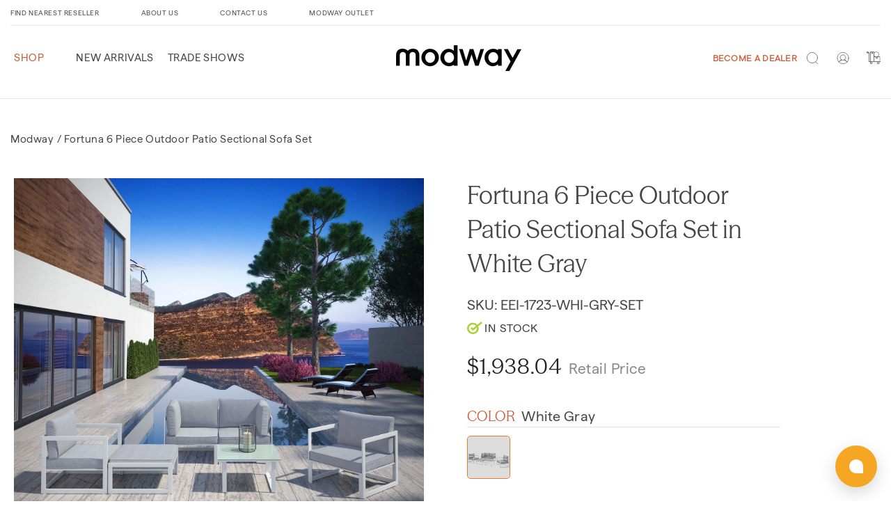

--- FILE ---
content_type: text/css
request_url: https://modway.com/cdn/shop/t/301/assets/base.css?v=13253092586984670921768886768
body_size: 8006
content:
:root{--primary: #CC5E37;--secondry: #898989;--line:#F2F2F2;--white:#fff;--black: #000;--menuColor:#333333;--hoverbuttontext:#222222;--topbar-menu:#464646;--heading-primary-size:25px;--heading-primary-weight:300;--heading-primary-lineheight:30px;--heading-primary-letterSpacing:2.02px;--proxima-font-face: "proxima-nova";--font-face: "TTCommons_ExtraLight";--font-face-light: "TTCommons_Light";--font-face-medium: "TTCommons_Medium";--font-face-regular: "TTCommons_Regular";--primary-heading-size:40px;--primary-heading-line-height:45px;--primary-heading-color:#ED7923;--primary-heading-font-weight: 200;--primary-topbar-heading-size:15px;--primary-topbar-heading-weight:600;--primary-topbar-heading-lineheight:18px;--primary-topbar-heading-letterSpacing:.3px;--secondry-topbar-heading-size:10px;--secondry-topbar-heading-weight:600;--secondry-topbar-heading-lineheight:12px;--secondry-topbar-heading-letterSpacing:.2px;--menu-bar-font-size:15px;--menu-bar-font-weight:600;--menu-bar-font-lineheight:18px;--menu-bar-font-letterSpacing:.3px;--anouncement-bar-font-size:12px;--anouncement-bar-font-weight:300;--anouncement-bar-font-lineheight:15px;--anouncement-bar-font-letterSpacing:.24px;--anouncement-bar-color: #FFFFFF;--body-text-font-size:20px;--body-text-font-weight:600;--body-text-font-lineheight:23px;--body-text-letterSpacing:1.46px;--mobile-body-text-font-size:20px;--mobile-body-text-font-weight:500;--mobile-body-text-font-lineheight:25px;--mobile-body-text-letterSpacing:0;--primary-body-text-font-size:20px;--primary-body-text-font-weight:500;--primary-body-text-font-lineheight:25px;--primary-body-text-letterSpacing:.4px;--button-text-font-size:20px;--button-text-font-weight:200;--button-text-font-lineheight:24px;--button-text-letterSpacing:0px;--footer-text-font-size:15px;--footer-text-font-weight:500;--footer-text-font-lineheight:18px;--footer-text-letterSpacing:.77px;--primary-paragraph-size:75px;--primary-paragraph-line-height:89px;--primary-paragraph-letter-spacing:2.25px;--primary-paragraph-color: #FFFFFF;--primary-paragraph-font-weight: 300;--desktop-primary-heading-size:65px;--desktop-primary-heading-line-height:65px;--desktop-primary-heading-letterSpacing: 0;--mobile-primary-heading-size:50px;--mobile-primary-heading-line-height:62px;--mobile-primary-heading-letterSpacing: 0;--mobile-primary-heading-font-weight: 200;--mobile-primary-header-line-height:54px;--mobile-primary-header-letterSpacing: 1.35px;--primary-signup-font-size:50px;--primary-signup-font-weight:200;--primary-signup-line-height:60px;--primary-signup-color:#4F4F4F;--form-content-font-size: 15px;--form-content-line-height: 20px;--form-content-letter-spacing: 0;--form-content-color: #333333;--form-sub-heading-font-size: 30px;--form-sub-heading-font-weight:300;--form-sub-heading-line-height: 35px;--form-sub-heading-letter-spacing: 0;--product-heading-font-size: 35px;--product-heading-font-weight:400;--product-heading-line-height: 39px;--product-heading-letter-spacing: .05px}body{font-family:var(--font-face)}h1,h2,h3,h4,h5,p{padding:0;margin:0}a,a:hover,a:focus{text-decoration:none}.anouncement-paragraph{font-size:var(--anouncement-bar-font-size);font-weight:var(--anouncement-bar-font-weight);line-height:var(--anouncement-bar-font-lineheight);letter-spacing:var(--anouncement-bar-font-letterSpacing);font-family:var(--font-face);color:var(--anouncement-bar-color)}.primary-heading{font-size:var(--primary-heading-size);font-weight:var(--primary-heading-font-weight);line-height:var(--primary-heading-line-height);font-family:SeasonMix-Regular;color:#464646}.primary-p{font-size:var(--primary-body-text-font-size);font-weight:var(--primary-body-text-font-weight);line-height:var(--primary-body-text-font-lineheight);font-family:var(--font-face-medium);color:#898989}.primary-header{font-size:var(--primary-paragraph-size);font-weight:var(--primary-paragraph-font-weight);line-height:var(--primary-paragraph-line-height);letter-spacing:var(--primary-paragraph-letter-spacing);font-family:var(--font-face);color:var(--primary-paragraph-color)}.heading{font-size:var(--heading-primary-size);font-weight:var(--heading-primary-weight);line-height:var(--heading-primary-lineheight);letter-spacing:var(--heading-primary-letterSpacing);font-family:var(--font-face)}.heading.medium{font-size:var(--primary-topbar-heading-size);font-weight:var(--primary-topbar-heading-weight);line-height:var(--primary-topbar-heading-lineheight);letter-spacing:var(--primary-topbar-heading-letterSpacing);font-family:var(--font-face-regular)}.heading.mediumAlt{font-size:var(--secondry-topbar-heading-size);font-weight:var(--secondry-topbar-heading-weight);line-height:var(--secondry-topbar-heading-lineheight);letter-spacing:var(--secondry-topbar-heading-letterSpacing);font-family:var(--font-face)}.menu{font-size:var(--menu-bar-font-size);line-height:var(--menu-bar-font-lineheight);letter-spacing:var(--menu-bar-font-letterSpacing);font-family:var(--font-face)}.p{font-size:var(--body-text-font-size);font-weight:var(--body-text-font-weight);line-height:var(--body-text-font-lineheight);letter-spacing:var(--body-text-letterSpacing);font-family:var(--font-face-light)}.button{font-size:var(--button-text-font-size);font-weight:var(--button-text-font-weight);line-height:var(--button-text-font-lineheight);letter-spacing:var(--button-text-letterSpacing);font-family:var(--font-face)}.main-footer-heading{font-size:var(--footer-text-font-size);font-family:TTCommons_Medium;line-height:var(--footer-text-font-lineheight);letter-spacing:var(--footer-text-letterSpacing)}.form-heading{font-size:var(--primary-signup-font-size);font-weight:var(--primary-signup-font-weight);line-height:var(--primary-signup-line-height);font-family:var( --font-face)}.form-text,.product-info-text{font-family:var(--font-face-medium);font-size:var(--form-content-font-size);line-height:var(--form-content-line-height);letter-spacing:var(--form-content-letter-spacing);text-align:left}.form-sub-heading,.product-info-header{font-family:SeasonMix-Regular;font-size:var(--form-sub-heading-font-size);font-weight:var(--form-sub-heading-font-weight);line-height:var(--form-sub-heading-line-height);letter-spacing:var(--form-sub-heading-letter-spacing)}.product-title{font-family:SeasonMix-Regular;font-size:var(--product-heading-font-size);font-weight:var(--product-heading-font-weight);line-height:var(--product-heading-line-height);letter-spacing:var(--product-heading-letter-spacing)}.primary-button{min-width:100px;min-height:40px;width:auto;height:auto;font-size:20px;text-align:center;border-radius:0;border:1px solid #CC5E37;color:#cc5e37;text-decoration:unset;padding:12px 36px;background-color:#fff;font-family:Matter-Regular;text-transform:capitalize;font-weight:500}.primary-button:hover{background-color:var(--primary);color:#fff;border:1px solid var(--primary)}.banner-button,.ret-create-btn{min-width:162px;min-height:48px;width:auto;line-height:24px;height:auto;font-size:20px;text-align:center;border:1px solid #CC5E37;border-radius:10px;background-color:#fff;font-family:var(--font-face-medium);color:#cc5e37}.banner-button:hover{border:1px solid #cc5e37;color:#fff;background-color:#cc5e37}.button-main{min-width:162px;min-height:48px;width:auto;line-height:24px;height:auto;font-size:20px;text-align:center;border:none;border-radius:10px;border:1px solid #CC5E37;color:#cc5e37;background-color:#fff}.button-main:hover{border:1px solid #CC5E37;color:#fff!important;background-color:#cc5e37}.button-main:visited{box-shadow:#00000059 0 5px 15px}input[type=text],input[type=number],input[type=email],input[type=tel],input[type=password],input[type=date],input[type=url]{border:1px solid #707070;border-radius:10px;position:relative;padding:15px 23px;font-family:Matter-Regular;background-color:#fff;color:#828282;width:auto}input:disabled::placeholder{color:#050505;border:1 solid #707070}input[type=text]::-webkit-input-placeholder,input[type=text]::-moz-placeholder,input[type=text]:-ms-input-placeholder,input[type=text]:-moz-placeholder{color:red;opacity:.51;font-size:40px;line-height:18px;letter-spacing:1.22px;padding:15px 0 14px 15px}button:disabled:before,button[disabled]:before{position:absolute;top:0;left:0;right:0;bottom:0;background-color:#fff}select{opacity:.62;height:46px;letter-spacing:1.22px;font-size:15px;color:#050505;border-radius:10px;border:1px solid #707070;line-height:18px}input[type=checkbox]{height:17px;color:#363838;width:17px}label.checkbox-text{color:#363838;font-size:17px;line-height:21px;font-weight:300}label.radion-btn-text{font-size:17px;line-height:21px;text-align:left;color:#222;font-weight:300}input[type=radio]:checked{color:red;font-style:normal}.form-input-field{min-width:341px;max-height:50px;font-size:15px;letter-spacing:0;line-height:35px;border-radius:10px;border:1px solid #828282;opacity:1;font-family:Matter-Regular;padding:15px 23px}.text-area__input{font-family:var(--font-face-regular);font-size:15px;letter-spacing:0;line-height:35px;border:1px solid #828282;border-radius:10px;max-width:700px;width:700px;height:142px;max-height:142px;opacity:1;padding:15px 23px}.file-picker__label{font-size:var(--form-content-font-size);color:#828282;font-weight:500;line-height:30px;font-family:var(--font-face-regular);letter-spacing:0}.file-picker__input{font-size:var(--form-content-font-size);letter-spacing:0;font-family:var(--font-face-medium);height:50px;min-width:341px;width:100%;border-radius:10px;padding:11px 23px 13px;border:1px solid #828282}@media screen and (min-width: 768px) and (max-width: 1024px){.primary-heading{font-size:var(--desktop-primary-heading-size);line-height:var(--desktop-primary-heading-line-height);letter-spacing:var(--desktop-primary-heading-letterSpacing)}.primary-p{font-family:Matter-Regular;font-size:var(--body-text-font-size);line-height:var(--body-text-font-lineheight);letter-spacing:.36px}}@media screen and (min-width: 768px) and (max-width: 1020px){.primary-heading{font-size:var(--desktop-primary-heading-size);line-height:var(--desktop-primary-heading-line-height);letter-spacing:var(--desktop-primary-heading-letterSpacing)}.primary-p{font-family:var(--font-face-medium);font-size:var(--body-text-font-size);line-height:var(--body-text-font-lineheight);letter-spacing:.36px}.primary-header{font-size:var(--desktop-primary-heading-size);line-height:var(--desktop-primary-heading-line-height);letter-spacing:var(--desktop-primary-heading-letterSpacing)}.text-area__input{max-width:341px;width:341px;height:133px;max-height:133px}}@media screen and (min-width: 320px) and (max-width: 768px){.primary-heading{font-size:var(--mobile-primary-heading-size);line-height:var(--mobile-primary-heading-line-height);letter-spacing:var(--mobile-primary-heading-letterSpacing);text-align:center;font-weight:var(--mobile-primary-heading-font-weight)}.primary-p{font-family:var(--font-face-medium);font-size:var(--mobile-body-text-font-size);font-weight:var(--mobile-body-text-font-weight);line-height:var(--mobile-body-text-font-lineheight);letter-spacing:var(--mobile-body-text-letterSpacing);padding-bottom:16px}.primary-header{font-size:var(--mobile-primary-heading-size);line-height:var(--mobile-primary-header-line-height);letter-spacing:var(--mobile-header-primary-letterSpacing);text-align:left}svg.icon.icon-success path{fill:#ed7923}.banner-button{padding:12px 18px}.text-area__input{max-width:341px;width:341px;height:133px;max-height:133px}.form-input-field{min-width:341px;max-height:50px}}.color-background-1{--color-foreground: var(--color-base-text);--color-background: var(--color-base-background-1)}.color-background-2{--color-background: var(--color-base-background-2)}.color-inverse{--color-foreground: var(--color-base-background-1);--color-background: var(--color-base-text)}.color-accent-1{--color-foreground: var(--color-base-solid-button-labels);--color-background: var(--color-base-accent-1)}.color-accent-2{--color-foreground: var(--color-base-solid-button-labels);--color-background: var(--color-base-accent-2)}.color-foreground-outline-button{--color-foreground: var(--color-base-outline-button-labels)}.color-foreground-accent-1{--color-foreground: var(--color-base-accent-1)}.color-foreground-accent-2{--color-foreground: var(--color-base-accent-2)}:root,.color-background-1{--color-link: var(--color-base-outline-button-labels);--alpha-link: .85}.color-background-2,.color-inverse,.color-accent-1,.color-accent-2{--color-link: var(--color-foreground);--alpha-link: .7}:root,.color-background-1{--color-button: var(--color-base-accent-1);--color-button-text: var(--color-base-solid-button-labels);--alpha-button-background: 1;--alpha-button-border: 1}.color-background-2,.color-inverse,.color-accent-1,.color-accent-2{--color-button: var(--color-foreground);--color-button-text: var(--color-background)}.button--secondary{--color-button: var(--color-base-outline-button-labels);--color-button-text: var(--color-base-outline-button-labels);--alpha-button-background: 0}.color-background-2 .button--secondary,.color-inverse .button--secondary,.color-accent-1 .button--secondary,.color-accent-2 .button--secondary{--color-button: var(--color-foreground);--color-button-text: var(--color-foreground)}.button--tertiary{--color-button: var(--color-base-outline-button-labels);--color-button-text: var(--color-base-outline-button-labels);--alpha-button-background: 0;--alpha-button-border: .2}.color-background-2 .button--tertiary,.color-inverse .button--tertiary,.color-accent-1 .button--tertiary,.color-accent-2 .button--tertiary{--color-button: var(--color-foreground);--color-button-text: var(--color-foreground)}:root,.color-background-1{--color-badge-background: var(--color-background);--color-badge-border: var(--color-foreground);--alpha-badge-border: .1}.color-background-2,.color-inverse,.color-accent-1,.color-accent-2{--color-badge-background: var(--color-background);--color-badge-border: var(--color-background);--alpha-badge-border: 1}:root,.color-background-1,.color-background-2{--color-card-hover: var(--color-base-text)}.color-inverse{--color-card-hover: var(--color-base-background-1)}.color-accent-1,.color-accent-2{--color-card-hover: var(--color-base-solid-button-labels)}.no-js:not(html){display:none!important}html.no-js .no-js:not(html){display:block!important}.no-js-inline{display:none!important}html.no-js .no-js-inline{display:inline-block!important}html.no-js .no-js-hidden{display:none!important}.page-width{max-width:120rem;margin:0 auto;padding:0 1.5rem}.page-width-desktop{padding:0;margin:0 auto}@media screen and (min-width: 750px){.page-width--narrow{padding:0 9rem}.page-width-desktop{padding:0}}@media screen and (min-width: 990px){.page-width--narrow{max-width:72.6rem;padding:0}.page-width-desktop{max-width:120rem;padding:0 5rem}}.element-margin{margin-top:5rem}.spaced-section:last-child{margin-bottom:0}.spaced-section--full-width+.spaced-section--full-width{margin-top:0}.spaced-section--full-width:first-child{margin-top:0}.spaced-section--full-width:last-child{margin-bottom:0}body,.color-background-1,.color-background-2,.color-inverse,.color-accent-1,.color-accent-2{color:rgba(var(--color-foreground),.75);background-color:rgb(var(--color-background))}.background-secondary{background-color:rgba(var(--color-foreground),.04);padding:4rem 0 5rem}@media screen and (min-width: 750px){.background-secondary{padding:6rem 0 5rem}}.grid-auto-flow{display:grid;grid-auto-flow:column}.page-margin,.shopify-challenge__container{margin:7rem auto}.rte-width{max-width:82rem;margin:0 auto 2rem}.list-unstyled{margin:0;padding:0;list-style:none}.visually-hidden{position:absolute!important;overflow:hidden;width:1px;height:1px;margin:-1px;padding:0;border:0;clip:rect(0 0 0 0);word-wrap:normal!important}.visually-hidden--inline{margin:0;height:1em}.overflow-hidden{overflow:hidden}.skip-to-content-link:focus{z-index:9999;position:inherit;overflow:auto;width:auto;height:auto;clip:auto}.full-width-link{position:absolute;top:0;right:0;bottom:0;left:0;z-index:2}h1,h2,h3,h4,h5,.h0,.h1,.h2,.h3,.h4,.h5{font-family:var(--font-heading-family);font-style:var(--font-heading-style);font-weight:400;letter-spacing:.06rem;color:rgb(var(--color-foreground));line-height:1.3}.h0{font-size:4rem}@media only screen and (min-width: 750px){.h0{font-size:5.2rem}}h1,.h1{font-size:3rem}@media only screen and (min-width: 750px){h1,.h1{font-size:4rem}}h2,.h2{font-size:2rem}@media only screen and (min-width: 750px){h2,.h2{font-size:2.4rem}}h3,.h3{font-size:1.7rem}@media only screen and (min-width: 750px){h3,.h3{font-size:1.8rem}}h4,.h4{font-family:var(--font-heading-family);font-style:var(--font-heading-style);font-size:1.5rem}h5,.h5{font-size:1.2rem}@media only screen and (min-width: 750px){h5,.h5{font-size:1.3rem}}h6,.h6{color:rgba(var(--color-foreground),.75);margin-block-start:1.67em;margin-block-end:1.67em}blockquote{font-style:italic;color:rgba(var(--color-foreground),.75);border-left:.2rem solid rgba(var(--color-foreground),.2);padding-left:1rem}@media screen and (min-width: 750px){blockquote{padding-left:1.5rem}}.caption{font-size:1rem;letter-spacing:.07rem;line-height:1.7}@media screen and (min-width: 750px){.caption{font-size:1.2rem}}.caption-with-letter-spacing{font-size:1rem;letter-spacing:.13rem;line-height:1.2;text-transform:uppercase}.caption-large,.customer .field input,.customer select,.field__input,.form__label,.select__select{font-size:1.3rem;line-height:1.5;letter-spacing:.04rem}.color-foreground{color:rgb(var(--color-foreground))}table:not([class]){table-layout:fixed;border-collapse:collapse;font-size:1.4rem;border-style:hidden;box-shadow:0 0 0 .1rem rgba(var(--color-foreground),.2)}table:not([class]) td,table:not([class]) th{padding:1em;border:.1rem solid rgba(var(--color-foreground),.2)}@media screen and (max-width: 749px){.small-hide{display:none}}.hidden{display:none!important}@media screen and (max-width: 749px){.small-hide{display:none!important}}@media screen and (min-width: 750px) and (max-width: 989px){.medium-hide{display:none!important}}@media screen and (min-width: 990px){.large-up-hide{display:none!important}}.center{text-align:center}.right{text-align:right}.uppercase{text-transform:uppercase}.light{opacity:.7}a:empty,ul:empty,dl:empty,section:empty,article:empty,p:empty,h1:empty,h2:empty,h3:empty,h4:empty,h5:empty,h6:empty{display:none}.link,.customer a{cursor:pointer;display:inline-block;border:none;box-shadow:none;text-decoration:none;text-underline-offset:.3rem;color:rgb(var(--color-link));background-color:transparent;font-size:1.4rem}.link--text{color:rgb(var(--color-foreground))}.link--text:hover{color:rgba(var(--color-foreground),.75)}.link-with-icon{display:inline-flex;font-size:1.4rem;font-weight:600;letter-spacing:.1rem;text-decoration:none;margin-bottom:4.5rem;white-space:nowrap}.link-with-icon .icon{width:1.5rem;margin-left:1rem}.circle-divider:after{content:"\2022";margin:0 1.3rem 0 1.5rem}.circle-divider:last-of-type:after{display:none}hr{border:none;height:.1rem;background-color:rgba(var(--color-foreground),.2);display:block;margin:5rem 0}@media screen and (min-width: 750px){hr{margin:7rem 0}}.full-unstyled-link{text-decoration:none;color:currentColor;display:block}.placeholder{background-color:rgba(var(--color-foreground),.04);color:rgba(var(--color-foreground),.55);fill:rgba(var(--color-foreground),.55)}details>*{box-sizing:border-box}.break{word-break:break-word}.visibility-hidden{visibility:hidden}@media (prefers-reduced-motion){.motion-reduce{transition:none!important}}:root{--duration-short: .1s;--duration-default: .2s;--duration-long: .5s}.underlined-link{color:rgba(var(--color-link),var(--alpha-link));text-underline-offset:.3rem;text-decoration-thickness:.1rem;transition:text-decoration-thickness ease .1s}.underlined-link:hover{color:rgb(var(--color-link));text-decoration-thickness:.2rem}.animate-arrow .icon-arrow path{transform:translate(-.25rem);transition:transform var(--duration-short) ease}.animate-arrow:hover .icon-arrow path{transform:translate(-.05rem)}summary{cursor:pointer;list-style:none;position:relative}summary .icon-caret{position:absolute;height:.6rem;right:1.5rem;top:calc(50% - .35rem)}summary::-webkit-details-marker{display:none}.disclosure-has-popup{position:relative}.disclosure-has-popup[open]>summary:before{position:fixed;top:0;right:0;bottom:0;left:0;z-index:2;display:block;cursor:default;content:" ";background:transparent}.disclosure-has-popup>summary:before{display:none}.disclosure-has-popup[open]>summary+*{z-index:100}*:focus-visible{outline:.2rem solid rgba(var(--color-foreground),.5);outline-offset:.3rem;box-shadow:0 0 0 .3rem rgb(var(--color-background)),0 0 .5rem .4rem rgba(var(--color-foreground),.3)}*:focus{outline:.2rem solid rgba(var(--color-foreground),.5);outline-offset:.3rem;box-shadow:0 0 0 .3rem rgb(var(--color-background)),0 0 .5rem .4rem rgba(var(--color-foreground),.3)}*:focus:not(:focus-visible){outline:0;box-shadow:none}.focus-inset:focus-visible{outline:.2rem solid rgba(var(--color-foreground),.5);outline-offset:-.2rem;box-shadow:0 0 .2rem rgba(var(--color-foreground),.3)}.focus-inset:focus{outline:.2rem solid rgba(var(--color-foreground),.5);outline-offset:-.2rem;box-shadow:0 0 .2rem rgba(var(--color-foreground),.3)}.focus-inset:focus:not(:focus-visible){outline:0;box-shadow:none}.focus-none{box-shadow:none!important;outline:0!important}.title,.title-wrapper-with-link{margin:3rem 0 2rem}.title-wrapper-with-link .title{margin:0}.title-wrapper{margin-bottom:3rem}.title-wrapper-with-link{display:flex;justify-content:space-between;align-items:flex-end;gap:1rem;margin:4rem 0 3rem;flex-wrap:wrap}.title--primary{margin:4rem 0}.title-wrapper--self-padded-tablet-down,.title-wrapper--self-padded-mobile{padding-left:1.5rem;padding-right:1.5rem}@media screen and (min-width: 750px){.title-wrapper--self-padded-mobile{padding-left:0;padding-right:0}}@media screen and (min-width: 990px){.title,.title-wrapper-with-link{margin:5rem 0 3rem}.title--primary{margin:2rem 0}.title-wrapper-with-link{align-items:center}.title-wrapper-with-link .title{margin-bottom:0}.title-wrapper--self-padded-tablet-down{padding-left:0;padding-right:0}}.title-wrapper-with-link .link-with-icon{margin:0;flex-shrink:0;display:flex;align-items:center}.title-wrapper-with-link .link-with-icon svg{width:1.5rem}.title-wrapper-with-link a{color:rgb(var(--color-link));margin-top:0;flex-shrink:0}@media screen and (min-width: 990px){.title-wrapper-with-link.title-wrapper-with-link--no-heading{display:none}}.subtitle{font-size:1.8rem;line-height:1.8;letter-spacing:.05rem;color:rgba(var(--color-foreground),.7)}.grid{display:flex;flex-wrap:wrap;margin-bottom:2rem;margin-left:-.5rem;padding:0;list-style:none}@media screen and (min-width: 750px){.grid{margin-left:-1rem}}.grid__item{padding-left:.5rem;padding-bottom:.5rem;width:calc(25% - .375rem);max-width:50%;flex-grow:1;flex-shrink:0}@media screen and (min-width: 750px){.grid__item{padding-left:1rem;padding-bottom:1rem;width:calc(25% - .75rem);max-width:50%}}.grid--gapless .grid__item{padding-left:0;padding-bottom:0}@media screen and (max-width: 749px){.grid__item.slider__slide--full-width{width:100%;max-width:none}}@media screen and (min-width: 750px) and (max-width: 989px){.grid--one-third-max.grid--3-col-tablet .grid__item{max-width:33.33%}}@media screen and (min-width: 990px){.grid--quarter-max.grid--4-col-desktop .grid__item{max-width:25%}}.grid--1-col .grid__item{max-width:100%;width:100%}.grid--3-col .grid__item{width:calc(33.33% - .5rem * 2 / 3)}@media screen and (min-width: 750px){.grid--3-col .grid__item{width:calc(33.33% - 1rem * 2 / 3)}}.grid--2-col .grid__item{width:calc(50% - .25rem)}@media screen and (min-width: 750px){.grid--2-col .grid__item{width:calc(50% - .5rem)}.grid--4-col-tablet .grid__item{width:calc(25% - .75rem)}.grid--3-col-tablet .grid__item{width:calc(33.33% - 1rem * 2 / 3)}.grid--2-col-tablet .grid__item{width:calc(50% - .5rem)}}@media screen and (min-width: 990px){.grid--4-col-desktop .grid__item{width:calc(25% - .75rem)}.grid--3-col-desktop .grid__item{width:calc(33.33% - 1rem * 2 / 3)}.grid--2-col-desktop .grid__item{width:calc(50% - .5rem)}}.grid__item--vertical-align{align-self:center}.grid__item--full-width{flex:0 0 100%;max-width:100%}@media screen and (max-width: 749px){.grid--peek.slider--mobile{margin:0;width:100%}.grid--peek.slider--mobile .grid__item{box-sizing:content-box;margin:0}.grid--peek .grid__item{width:calc(50% - 1.875rem)}.grid--peek .grid__item:first-of-type{padding-left:1.5rem}.grid--peek .grid__item:last-of-type{padding-right:1.5rem}}@media screen and (min-width: 750px) and (max-width: 989px){.slider--tablet.grid--peek .grid__item{width:calc(25% - 3rem)}.slider--tablet.grid--peek.grid--3-col-tablet .grid__item{width:calc(33.33% - 4rem * 2 / 3)}.slider--tablet.grid--peek.grid--2-col-tablet .grid__item{width:calc(50% - 2rem)}.slider--tablet.grid--peek .grid__item:first-of-type{padding-left:1.5rem}.slider--tablet.grid--peek .grid__item:last-of-type{padding-right:1.5rem}}@media screen and (max-width: 989px){.slider--tablet.grid--peek{margin:0;width:100%}.slider--tablet.grid--peek .grid__item{box-sizing:content-box;margin:0}}.media{display:block;background-color:rgba(var(--color-foreground),.1);position:relative;overflow:hidden}.media--transparent{background-color:transparent}.media>*:not(.zoom,.deferred-media__poster-button),.media model-viewer{display:block;max-width:100%;position:absolute;top:0;left:0;height:100%;width:100%}.media>img{object-fit:cover;object-position:center center;transition:opacity .4s cubic-bezier(.25,.46,.45,.94)}.media--square{padding-bottom:100%}.media--portrait{padding-bottom:125%}.media--landscape{padding-bottom:66.6%}.media--cropped{padding-bottom:56%}.media--16-9{padding-bottom:56.25%}.media--circle{padding-bottom:100%;border-radius:50%}.media.media--hover-effect>img+img{opacity:0}@media screen and (min-width: 990px){.media--cropped{padding-bottom:63%}}deferred-media{display:block}.button,.customer button{cursor:pointer;display:inline-flex;justify-content:center;align-items:center;box-sizing:border-box;font:inherit;padding:.9rem 3rem 1.1rem;text-decoration:none;border:0;border-radius:0;background-color:rgba(var(--color-button),var(--alpha-button-background));box-shadow:0 0 0 .1rem rgba(var(--color-button),var(--alpha-button-border));color:rgb(var(--color-button-text));min-width:12rem;min-height:4.5rem;transition:box-shadow var(--duration-short) ease;-webkit-appearance:none;appearance:none}.button:focus-visible{box-shadow:0 0 0 .1rem rgba(var(--color-button),var(--alpha-button-border)),0 0 0 .3rem rgb(var(--color-background)),0 0 .5rem .4rem rgba(var(--color-foreground),.3)}.button:focus{box-shadow:0 0 0 .1rem rgba(var(--color-button),var(--alpha-button-border)),0 0 0 .3rem rgb(var(--color-background)),0 0 .5rem .4rem rgba(var(--color-foreground),.3)}.button,.button-label,.shopify-challenge__button,.customer button{font-size:1.5rem;letter-spacing:.1rem;line-height:1.2}.button--tertiary{font-size:1.2rem;padding:1rem 1.5rem;min-width:9rem;min-height:3.5rem}.button--small{padding:1.2rem 2.6rem}.button:disabled,.button[aria-disabled=true],.button.disabled,.customer button:disabled,.customer button[aria-disabled=true],.customer button.disabled{cursor:not-allowed;opacity:.5}.button--full-width{display:flex;width:100%}.button.loading{color:transparent}.button.loading:after{animation:loading var(--duration-long) infinite linear;border:.5rem solid rgba(var(--color-button-text),.4);border-left:.5rem solid rgb(var(--color-button-text));border-radius:100%;box-sizing:content-box;content:"";display:block;height:2rem;position:absolute;width:2rem}@keyframes loading{0%{transform:rotate(0)}to{transform:rotate(360deg)}}.field__input,.select__select{-webkit-appearance:none;appearance:none;background-color:transparent;border:0;border-radius:0;color:rgb(var(--color-foreground));font-size:1.6rem;width:100%;box-shadow:0 0 0 .1rem rgba(var(--color-foreground),.55);height:4.5rem;box-sizing:border-box;transition:box-shadow var(--duration-short) ease}.customer .field input,.customer select{-webkit-appearance:none;appearance:none;background-color:transparent;border-radius:10px;color:#828282;font-size:15px;font-family:Matter-Regular;font-weight:400;width:100%;box-shadow:none;min-height:50px;transition:box-shadow var(--duration-short) ease}.select__select{font-family:var(--font-body-family);font-style:var(--font-body-style);font-weight:var(--font-body-weight);font-size:1.2rem;color:rgba(var(--color-foreground),.75)}.field__input:hover,.select__select:hover,.customer .field input:hover,.customer select:hover,.localization-form__select:hover{box-shadow:0 0 0 .2rem rgba(var(--color-foreground),.55)}.field__input:focus-visible,.select__select:focus-visible,.field input:focus-visible{box-shadow:0 0 0 .1rem rgba(var(--color-foreground),.55),0 0 0 .3rem rgb(var(--color-background)),0 0 .5rem .4rem rgba(var(--color-foreground),.3)}.field__input:focus,.select__select:focus,.field input:focus{box-shadow:0 0 0 .1rem rgba(var(--color-foreground),.55),0 0 0 .3rem rgb(var(--color-background)),0 0 .5rem .4rem rgba(var(--color-foreground),.3)}.text-area,.select{display:inline-block;position:relative;width:100%}.select .icon-caret,.customer select+svg{height:.6rem;pointer-events:none;position:absolute;top:calc(50% - .35rem);right:1.5rem}.select__select,.customer select{cursor:pointer;padding:0 4rem 0 1.5rem}.field{position:relative;width:100%;display:flex}.customer .field{display:block}.field--with-error{flex-wrap:wrap}.field__input,.customer .field input{flex-grow:1;text-align:left;padding:1.5rem}.field__label,.customer .field label{font-size:1.6rem;left:1.5rem;top:1rem;margin-bottom:0;pointer-events:none;position:absolute;transition:top var(--duration-short) ease,font-size var(--duration-short) ease;color:rgba(var(--color-foreground),.75);letter-spacing:.1rem;line-height:1.5}.field__input:focus~.field__label,.field__input:not(:placeholder-shown)~.field__label,.field__input:-webkit-autofill~.field__label,.customer .field input:focus~label,.customer .field input:not(:placeholder-shown)~label,.customer .field input:-webkit-autofill~label{font-size:1rem;top:.3em;letter-spacing:.04rem}.field__input::-webkit-search-cancel-button,.customer .field input::-webkit-search-cancel-button{display:none}.field__input::placeholder,.customer .field input::placeholder{opacity:0}.field__button{align-items:center;background-color:transparent;border:0;color:currentColor;cursor:pointer;display:flex;height:4.4rem;justify-content:center;overflow:hidden;padding:0;position:absolute;right:0;top:0;width:4.4rem}.field__button>svg{height:2.5rem;width:2.5rem}.text-area{font-family:var(--font-body-family);font-style:var(--font-body-style);font-weight:var(--font-body-weight);padding:1.2rem;min-height:10rem;resize:none}.text-area--resize-vertical{resize:vertical}input[type=checkbox]{display:inline-block;width:auto;margin-right:.5rem}.form__label{display:block;margin-bottom:.6rem}.form__message{align-items:center;display:flex;font-size:1.4rem;line-height:1;margin-top:1rem}.form__message--large{font-size:1.6rem}.customer .field .form__message{font-size:1.4rem;text-align:left}.form__message .icon,.customer .form__message svg{flex-shrink:0;height:1.3rem;margin-right:.5rem;width:1.3rem}.form__message--large .icon,.customer .form__message svg{height:1.5rem;width:1.5rem;margin-right:1rem}.customer .field .form__message svg{align-self:start}.form-status{margin:0;font-size:1.6rem}.form-status-list{padding:0;margin:2rem 0 4rem}.form-status-list li{list-style-position:inside}.form-status-list .link:first-letter{text-transform:capitalize}.quantity{border:.1rem solid rgba(var(--color-foreground),.55);position:relative;width:14rem;display:flex}.quantity__input{color:currentColor;font-size:1.4rem;font-weight:500;opacity:.85;text-align:center;background-color:transparent;border:0;padding:0 .5rem;height:4.5rem;width:100%;flex-grow:1;-webkit-appearance:none;appearance:none}.quantity__button{width:4.5rem;flex-shrink:0;font-size:1.8rem;border:0;background-color:transparent;cursor:pointer;display:flex;align-items:center;justify-content:center;color:rgb(var(--color-foreground))}.quantity__button svg{width:1rem;pointer-events:none}.quantity__input:-webkit-autofill,.quantity__input:-webkit-autofill:hover,.quantity__input:-webkit-autofill:active{box-shadow:0 0 0 10rem rgb(var(--color-background)) inset!important;-webkit-box-shadow:0 0 0 10rem rgb(var(--color-background)) inset!important}.quantity__input::-webkit-outer-spin-button,.quantity__input::-webkit-inner-spin-button{-webkit-appearance:none;margin:0}.quantity__input[type=number]{-moz-appearance:textfield}.modal__toggle{list-style-type:none}.no-js details[open] .modal__toggle{position:absolute;z-index:2}.modal__toggle-close{display:none}.no-js details[open] svg.modal__toggle-close{display:flex;z-index:1;height:1.7rem;width:1.7rem}.modal__toggle-open{display:flex}.no-js details[open] .modal__toggle-open{display:none}.no-js .modal__close-button.link{display:none}.modal__close-button.link{display:flex;justify-content:center;align-items:center;padding:0rem;height:4.4rem;width:4.4rem;background-color:transparent}.modal__close-button .icon{width:1.7rem;height:1.7rem}.modal__content{position:absolute;top:0;left:0;right:0;bottom:0;background:rgb(var(--color-background));z-index:1;display:flex;justify-content:center;align-items:center}.cart-count-bubble:empty{display:none}.cart-count-bubble{position:absolute;background-color:#cc5e37;color:#fff;height:1.7rem;width:1.7rem;border-radius:100%;display:flex;justify-content:center;align-items:center;font-size:10px;font-family:TTCommons_Medium;bottom:14px;left:-7px;line-height:1.1}#shopify-section-announcement-bar{z-index:3}.announcement-bar{border-bottom:.1rem solid rgba(var(--color-foreground),.2);color:rgb(var(--color-foreground))}.announcement-bar__link{display:block;width:100%;padding:1rem 2rem;text-decoration:none}.announcement-bar__link:hover{color:rgb(var(--color-foreground));background-color:rgba(var(--color-card-hover),.06)}.announcement-bar__link .icon-arrow{display:inline-block;height:1.2rem;pointer-events:none;padding-left:1rem;vertical-align:middle;margin-bottom:.2rem}@media screen and (min-width: 750px){.announcement-bar__link .icon-arrow{height:1.3rem}}.announcement-bar__link .announcement-bar__message{padding:0}.announcement-bar__message{text-align:center;padding:1rem 2rem;margin:0;letter-spacing:.1rem}.fixed-header{top:0;position:fixed;width:100%}#shopify-section-header{width:100%;z-index:999}.shopify-section-header-sticky.fixed-header{position:fixed;top:0;z-index:9999}.shopify-section-header-sticky{position:sticky;top:0}.shopify-section-header-hidden{transform:translateY(-100%)}#shopify-section-header.animate{transition:transform .15s ease-out}.header-wrapper{display:block;position:relative;background-color:#fff;border-bottom:1px solid #e5e5e5}.header-wrapper--border-bottom{border-bottom:.1rem solid rgba(var(--color-foreground),.2)}@media screen and (min-width: 990px){.header--has-menu:not(.header--middle-left){padding-bottom:0}.header--top-left{grid-template-areas:"heading icons" "navigation navigation";grid-template-columns:1fr auto}.header--middle-left{grid-template-areas:"heading navigation icons";grid-template-columns:auto 1fr auto;column-gap:2rem}.header--top-center{grid-template-areas:"left-icon heading icons" "navigation navigation navigation"}.header--middle-left .header__inline-menu{min-width:45rem}.header:not(.header--middle-left) .header__inline-menu{margin-top:1.05rem}}.header *[tabindex="-1"]:focus{outline:none}.header__heading{margin:0;line-height:0}.header>.header__heading-link{line-height:0}.header__heading,.header__heading-link{grid-area:heading;justify-self:center}.header__heading-link{display:inline-block;padding:.75rem;text-decoration:none;word-break:break-word}.header__heading-link:hover .h2{color:rgb(var(--color-foreground))}.header__heading-link .h2{line-height:1;color:rgba(var(--color-foreground),.75)}.header__heading-logo{height:auto;width:100%}@media screen and (min-width: 990px){.header__heading-logo{height:auto;width:180px}.header__heading-link{margin-left:-.75rem}.header__heading,.header__heading-link{justify-self:start}.header--top-center .header__heading-link,.header--top-center .header__heading{justify-self:center}}.header__icons{display:flex;grid-area:icons;justify-self:end}.header__icon:not(.header__icon--summary),.header__icon span{display:flex;align-items:center;justify-content:center}.header__icon span{height:100%}.header__icon:after{content:none}.header__icon:hover .icon,.modal__close-button:hover .icon{transform:scale(1.07)}.header__icon .icon{height:17px;width:20px;fill:none;vertical-align:middle}.header__icon,.header__icon--cart .icon{height:4.4rem;width:4.4rem}.header__icon--cart{position:relative;margin-right:-1.2rem}@media screen and (max-width: 989px){menu-drawer~.header__icons .header__icon--account{display:none}}menu-drawer+.header__search{display:none}.header>.header__search{grid-area:left-icon;justify-self:start}.header:not(.header--has-menu) *>.header__search{display:none}.header__search{display:inline-flex;line-height:0}@media screen and (min-width: 990px){.header:not(.header--top-center) *>.header__search,.header--top-center>.header__search{display:inline-flex}.header:not(.header--top-center)>.header__search,.header--top-center *>.header__search{display:none}}details[open]>.search-modal{opacity:1;animation:animateMenuOpen var(--duration-default) ease}.no-js details[open]>.header__icon--search{top:1rem;right:.5rem}.search-modal{opacity:0;border-bottom:.1rem solid rgba(var(--color-foreground),.2);height:100%}.search-modal__content{display:flex;align-items:center;justify-content:center;width:100%;height:100%;padding:0 5rem 0 1rem;line-height:1.8}.search-modal__form{width:100%;text-align:right}.search-modal__close-button{position:absolute;right:.3rem}@media screen and (min-width: 750px){.search-modal__close-button{right:1rem}.search-modal__content{padding:0 6rem}}@media screen and (min-width: 990px){.search-modal__form{max-width:44.8rem}.search-modal__close-button{position:initial;margin-left:.5rem}}.header__icon--menu .icon{display:block;position:absolute;opacity:1;transform:scale(1);transition:transform .15s ease,opacity .15s ease}details:not([open])>.header__icon--menu .icon-close,details[open]>.header__icon--menu .icon-hamburger{visibility:hidden;opacity:0;transform:scale(.8)}.js details[open]:not(.menu-opening)>.header__icon--menu .icon-close{visibility:hidden}.js details[open]:not(.menu-opening)>.header__icon--menu .icon-hamburger{visibility:visible;opacity:1;transform:scale(1.07)}.header__inline-menu details[open]>.header__submenu{opacity:1;transform:translateY(0);animation:animateMenuOpen var(--duration-default) ease}.header__inline-menu{margin-left:-1.2rem;grid-area:navigation;display:none}.header--top-center .header__inline-menu,.header--top-center .header__heading-link{margin-left:0}@media screen and (min-width: 990px){.header__inline-menu{display:block}.header--top-center .header__inline-menu{justify-self:center}.header--top-center .header__inline-menu>.list-menu--inline{justify-content:center}.header--middle-left .header__inline-menu{margin-left:0}}.header__menu{padding:0 1rem}label.form-field-error{color:red;font-family:TTCommons_Regular}.header__menu-item{text-decoration:none;color:#333;font-family:SeasonMix-Regular}.header__menu-item:hover{color:rgb(var(--color-foreground))}.header__menu-item span{transition:text-decoration var(--duration-short) ease;font-size:20px;line-height:25px;font-weight:300}.header__menu-item:hover span{text-decoration:none;text-underline-offset:.3rem}.header__active-menu-item{transition:text-decoration-thickness var(--duration-short) ease;color:rgb(var(--color-foreground));text-decoration:underline;text-underline-offset:.3rem}.header__menu-item:hover .header__active-menu-item{text-decoration-thickness:.2rem}.header__submenu{transition:opacity var(--duration-default) ease,transform var(--duration-default) ease}.header__submenu.list-menu{padding:2rem 0}.header__submenu .header__submenu{background-color:rgba(var(--color-foreground),.03);padding:.5rem 0;margin:.5rem 0}.header__submenu .header__menu-item:after{right:2rem}.header__submenu .header__menu-item{padding:.95rem 3.5rem .95rem 2rem}.header__submenu .header__submenu .header__menu-item{padding-left:3rem}.header__menu-item .icon-caret{right:.8rem}.header__submenu .icon-caret{right:2rem}details-disclosure>details{position:relative}@keyframes animateMenuOpen{0%{opacity:0;transform:translateY(-1.5rem)}to{opacity:1;transform:translateY(0)}}.overflow-hidden-mobile,.overflow-hidden-tablet{overflow:hidden}@media screen and (min-width: 750px){.overflow-hidden-mobile{overflow:auto}}@media screen and (min-width: 990px){.overflow-hidden-tablet{overflow:auto}}.long-image{padding:45px 0 10px}@media screen and (max-width: 1100px){.long-image{padding:25px 0 10px}}.variant_description{padding-bottom:15px;font-size:20px}.product-grid-swatch-wrapper{display:flex;flex-wrap:wrap;justify-content:center}.swatch-custom.swatch-color{display:block;height:20px;width:20px;border-radius:50%;border:1px solid #777777!important;padding:5px}.boost-sd__product-title{font-size:100%!important;font-family:TTCommons_Regular!important;font-weight:400!important;text-align:center!important}.boost-sd__format-currency>span{font-family:TTCommons_Regular!important;font-size:100%!important}.boost-sd__product-price{text-align:center!important}button.boost-sd__button[aria-label="Add to cart"],button.boost-sd__button[aria-label="Choose options"]{display:none}.product-grid-swatch-wrapper .swatch-custom{margin:4px!important}input[type=submit]:hover{color:#464646}.prop-65-warning{display:flex;flex-wrap:wrap;padding:26px 0 10px}.retailer-checkout{background-color:#fff!important;border-radius:10px;color:#cc5e37!important;min-height:67px;border:1px solid #CC5E37;box-shadow:none;font-size:20px;gap:5px;font-weight:500;width:196px!important;text-align:center;font-family:Matter-Regular;display:inline-flex;justify-content:center}.retailer-checkout:hover{background-color:#cc5e37!important;color:#fff!important;border:1px solid #CC5E37}.retailer-checkouticon{width:20px;height:18px}.inventory-stock-wrapper{display:flex;flex-direction:row;padding-top:6px;align-items:center;column-gap:4px}.stock-text{font-size:20px;font-family:Matter-Regular;font-weight:300}.account-order{border:1px solid #464646!important;font-family:Matter-Regular}.account-order thead,.account-order tbody tr{border:1px solid #464646}.ret-order-account{background-color:#fff!important;border-radius:10px;color:#cc5e37!important;min-height:67px;border:1px solid #CC5E37!important;box-shadow:none;font-size:20px!important;gap:5px;font-weight:500;width:196px!important;text-align:center;font-family:Matter-Regular;display:inline-flex;justify-content:center}.ret-order-account:hover{background-color:#cc5e37!important;color:#fff!important;border:1px solid #CC5E37}.ret-order-no,.ret-order-time p{font-size:20px;font-family:Matter-Regular;font-weight:300}.ret-order-time .order-details{border:1px solid #464646!important;font-family:Matter-Regular}.ret-order-time .order-details thead{font-family:SeasonMix-Regular;font-weight:600;border:1px solid #464646!important}#RowOrder a,.rtl-new-address,.rtl-add-new-address,.rtl-add-new-address-cncl{border:1px solid#CC5E37!important;font-family:Matter-Regular!important;color:#cc5e37!important;border-radius:10px}#RowOrder a:hover,.rtl-new-address:hover,.rtl-add-new-address:hover,.rtl-add-new-address-cncl:hover{border:1px solid#CC5E37!important;font-family:Matter-Regular;color:#fff!important;background:#cc5e37!important;border-radius:10px}.rtl-add-new-address,.rtl-add-new-address-cncl{border-radius:10px!important}.ret-order-billing-address,.ret-order-acc-detail,.ret-order-shipping-address{font-family:Matter-Regular}@media only screen and (max-width:750px){.account-order thead,.account-order tbody tr,.ret-order-time .order-details tbody tr,.ret-order-time .order-details tfoot tr{padding:10px}.customer-acc-field .field{min-width:100%}}.header-custom-menu{display:flex;flex-direction:row;column-gap:10px}.rtl-new-address{margin-top:15px;margin-bottom:15px;padding:15px;width:fit-content;border-radius:10px!important;font-family:Matter-Regular}.rtl-back-btn{font-family:Matter-Regular;color:#464646;text-decoration:underline!important}#dynamic-checkout-cart,.boost-price .price--on-sale .price-item--regular,.boost-sd__product-price .boost-sd__format-currency--price-compare{display:none}.customer-acc-field #RegisterForm-FirstName,.customer-acc-field #RegisterForm-LastName,.customer-acc-field #RegisterForm-email,.customer-acc-field #RegisterForm-password{background-color:#f2f2f2!important;border:1px solid #c1c1c1}.customer-acc-field .field label{font-family:Matter-Regular!important;letter-spacing:.6px!important}.rtlr-pdp-text{font-family:Matter-Regular;padding-top:10px;padding-left:10px;color:#898989;font-size:21px;letter-spacing:.5px}.page-content{padding:2rem;text-align:center}.page-content img{max-width:100%;height:auto;opacity:.8}.modal-overlay{position:fixed;top:0;left:0;width:100%;height:100%;background:#0009;z-index:1000}.modal-container{position:fixed;top:50%;left:50%;transform:translate(-50%,-50%);background:#ffffffb3;padding:2.5rem 3.5rem;border-radius:8px;box-shadow:0 5px 20px #0000004d;z-index:1001;width:90%;max-width:450px;text-align:center}.modal-container h2{margin-top:2rem;font-weight:600;letter-spacing:.5px;color:#000}.modal-container p{color:#000}#login-form-p{margin-bottom:3.5rem;font-weight:600}.modal-container form{display:flex;flex-direction:column;gap:1.5rem;justify-content:center;align-items:center}.modal-container input[type=email],.modal-container input[type=password]{width:100%;padding:1rem;border:1px solid #ccc;border-radius:4px;font-size:1rem;font-size:1.5rem;box-sizing:border-box}.btn-signin{width:100%;padding:1rem 2rem;background-color:#333a40;color:#fff;border:none;border-radius:4px;font-size:1.5rem;font-weight:medium;letter-spacing:1px;cursor:pointer;transition:background-color .3s ease;max-width:fit-content}.btn-signin:hover{background-color:#4a525a}.modal-links{display:flex;justify-content:space-between;font-size:.9rem;min-width:100%}.modal-links a{color:#000;font-size:18px;font-weight:600}.modal-links #show-recover-p{font-size:18px}.hidden{display:none}.close-modal-btn{position:absolute;top:10px;right:10px;background:none;border:none;font-size:2rem;color:#666;cursor:pointer;line-height:1;padding:0 5px;transition:color .2s ease}.close-modal-btn:hover{color:#333}@media (max-width: 489px){.modal-links{flex-direction:column}#show-recover-p{display:none}#modal-container{padding:2.5rem 2rem}}.cart-update-text{letter-spacing:1px;font-family:Matter-Regular}.cart-update-text-red,.cart-update-text{font-size:16px;font-weight:400}.cart-update-text-red{color:#f51717}.loader-overlay{display:flex;justify-content:center;align-items:center;position:fixed;top:0;left:0;width:100%;height:100%;background:#fff9;z-index:9999;transition:opacity .3s ease-in-out}.loader-overlay.hidden{opacity:0;visibility:hidden;pointer-events:none}.loader-spinner{width:50px;height:50px;border:5px solid #cccccc;border-top-color:#333;border-radius:50%;animation:spin 1s linear infinite}@keyframes spin{to{transform:rotate(360deg)}}.d-flex-prod{display:flex}
/*# sourceMappingURL=/cdn/shop/t/301/assets/base.css.map?v=13253092586984670921768886768 */


--- FILE ---
content_type: text/css
request_url: https://modway.com/cdn/shop/t/301/assets/boost-sd-custom.css?v=1769144959642
body_size: -738
content:
/*# sourceMappingURL=/cdn/shop/t/301/assets/boost-sd-custom.css.map?v=1769144959642 */


--- FILE ---
content_type: text/javascript
request_url: https://modway.com/cdn/shop/t/301/assets/criticalLoad.bundle.js?v=158634580192883283991768886768
body_size: 6531
content:
(()=>{"use strict";var t,o,e,i={1144:(t,o,e)=>{e.d(o,{Z:()=>n});var i=e(3645),r=e.n(i)()((function(t){return t[1]}));r.push([t.id,'.checkoutbodywrap img{max-width:100%}.checkoutbodywrap body{font-family:-apple-system, BlinkMacSystemFont, "Segoe UI", Roboto, Helvetica, Arial, sans-serif, "Apple Color Emoji", "Segoe UI Emoji", "Segoe UI Symbol", sans-serif}.checkoutbodywrap .bodywrap{line-height:1.5em;font-size:14px !important}.checkoutbodywrap .form-floating>label,.checkoutbodywrap .form-control,.checkoutbodywrap .form-select,.checkoutbodywrap .prod-price,.checkoutbodywrap .product-name,.checkoutbodywrap .continue>Button,.checkoutbodywrap .heading-text{font-size:20px !important;font-weight:500;letter-spacing:0px;color:#464646;font-family:"Matter-Regular";line-height:25px}.checkoutbodywrap .custom-wrapper{height:100%;max-width:1300px;margin:0 auto;padding:0 15px}.checkoutbodywrap .delivery-sidebar,.checkoutbodywrap .shipping-sidebar{border-left:2px solid #82828229}.checkoutbodywrap .delivery-maincontent{flex-basis:50%;padding-right:5%}.checkoutbodywrap .shipping-maincontent{flex-basis:auto;padding-right:5%}.checkoutbodywrap .delivery-sidebar{flex-basis:50%;padding-left:4%}.checkoutbodywrap .shipping-sidebar{flex-basis:auto;flex-grow:1;padding-left:22px}.checkoutbodywrap .sidebar .product-list{padding-right:4px;max-height:390px;overflow-y:scroll}.checkoutbodywrap .sidebar .shipProduct-list{padding-right:4px;max-height:400px;overflow-y:scroll}.checkoutbodywrap ::-webkit-scrollbar{width:2px}.checkoutbodywrap ::-webkit-scrollbar-track{max-height:50%;height:50%}.checkoutbodywrap ::-webkit-scrollbar-thumb{height:25px;border-radius:10px;-webkit-box-shadow:inset 0 0 2px rgba(0,0,0,0.5)}.checkoutbodywrap .MuiBox-root{padding:20px 0 !important}.checkoutbodywrap .mright{margin-right:5px}.checkoutbodywrap .mleft{margin-left:5px}.checkoutbodywrap .mbottom{margin-bottom:24px}.checkoutbodywrap .sidebar-wrap{padding-top:10px;display:flex;border-bottom:2px solid #82828229}.checkoutbodywrap .mtop{margin-top:10px}.checkoutbodywrap .prod-thumbnail{width:120px;border-radius:8px;background:#fff;position:relative}.checkoutbodywrap .prod-thumbnail-wrapper{padding:16px 0 0;overflow:hidden}.checkoutbodywrap .product-details p{margin:0 !important;padding-left:35px}.checkoutbodywrap .product-details{flex-grow:1}.checkoutbodywrap .prod-price{display:flex;font-weight:"TTCommons_Medium";align-items:center;padding:40px 0 15px;color:#898989;font-size:20px;line-height:25px;font-weight:500}.checkoutbodywrap .prod-price,.checkoutbodywrap .product-name{font-weight:500}.checkoutbodywrap .product-details .sku-id,.checkoutbodywrap .ptable-row .sku-id{font-size:15px;line-height:20px;font-weight:400;letter-spacing:0px;color:#464646;font-family:"Matter-Regular";padding-top:15px}.checkoutbodywrap .sku-id-name{color:#464646}.checkoutbodywrap .product-details .quantity,.checkoutbodywrap .ptable-row .quantity{font-size:15px;line-height:20px;font-weight:400;letter-spacing:0px;color:#464646;font-family:"Matter-Regular";padding-top:10px}.checkoutbodywrap .order-summary{display:none}.checkoutbodywrap .delivery.tab-wrapper,.checkoutbodywrap .shipping.tab-wrapper{display:flex}.checkoutbodywrap .MuiAppBar-colorPrimary{color:#4F4F4F !important;background-color:#FFFFFF !important}.checkoutbodywrap .MuiTab-wrapper{font-size:18px;line-height:35px;letter-spacing:0px;color:#828282;font-weight:300;font-family:"Matter-Regular";text-transform:capitalize;align-items:flex-start !important}.checkoutbodywrap .MuiTab-textColorInherit{width:32% !important;max-width:32% !important;border-bottom:3px solid #82828229 !important;opacity:1 !important}.checkoutbodywrap .MuiTab-textColorInherit.Mui-selected{border-bottom:none !important}.checkoutbodywrap .MuiPaper-elevation4{box-shadow:unset !important}.checkoutbodywrap .Mui-selected::after{width:0px;height:0px;right:50%;content:"";left:50%;transform:translate(-50%, -50%);position:absolute;top:30px;margin-top:20px;display:block;border-style:solid;border-color:transparent transparent #ed7b23 transparent}.checkoutbodywrap .MuiTab-root{padding:0px !important}.checkoutbodywrap .shippingForm-field{padding-bottom:20px;position:relative}.checkoutbodywrap .shipper-fields{display:grid;grid-template-columns:300px 300px;column-gap:30px}.checkoutbodywrap .shipper-fields .input-field{border:1px solid #828282;border-radius:10px;font-size:15px;width:300px;height:50px;font-weight:400;opacity:1;font-family:TTCommons_Regular;color:#828282;background-color:#fff;border-color:#828282}.checkoutbodywrap .input-field-error{border:1px solid #C97C76;color:#AD3930;font-family:TTCommons_Regular;font-size:15px;font-weight:400}.checkoutbodywrap .shipping-maincontent .form-btn,.checkoutbodywrap .delivery-tab .form-btn,.checkoutbodywrap .sidebar .form-btn,.checkoutbodywrap .submit-button .form-btn{width:258px;height:67px;border-radius:10px;background-color:#ffffff !important;border:1px solid #CC5E37 !important;letter-spacing:0px;color:#CC5E37;font-size:20px;font-family:"TTCommons_Medium";line-height:35px;letter-spacing:0;font-weight:500}.checkoutbodywrap .shipping-maincontent .form-btn:hover,.checkoutbodywrap .delivery-tab .form-btn:hover,.checkoutbodywrap .sidebar .form-btn:hover,.checkoutbodywrap .submit-button .form-btn:hover{width:258px;height:67px;border-radius:10px;background-color:#cc5e37 !important;border:1px solid #CC5E37 !important;letter-spacing:0px;color:#fff;font-size:20px;font-family:"TTCommons_Medium";line-height:35px;letter-spacing:0;font-weight:500}.checkoutbodywrap .shipper-fields select{padding:15px 30px 15px 12px;font-size:15px;letter-spacing:0px;font-family:"Matter-Regular";font-weight:400;margin-bottom:20px;color:#828282;background-color:#fff;border-color:#828282}.checkoutbodywrap .drop-down-field select{width:300px;height:50px}.checkoutbodywrap .shipping-maincontent .submit-btn{display:none}.checkoutbodywrap .price-row{display:flex;padding:20px 0 0 200px;justify-content:flex-end}.checkoutbodywrap .price-row .label,.checkoutbodywrap .reviewprice-row .label{color:#464646;font-size:20px;line-height:25px;font-family:"Matter-Regular";font-weight:500;padding-right:10px}.checkoutbodywrap .price-row .price-value,.checkoutbodywrap .reviewprice-row .reviewprice-value{font-size:20px;line-height:25px;letter-spacing:0;color:#464646;font-family:"Matter-Regular";font-weight:500}.checkoutbodywrap .delivery-tab{margin-top:20px}.checkoutbodywrap .radio-note{font-family:"TTCommons_Regular";margin-bottom:10px;font-size:14px;color:red !important}.checkoutbodywrap .error-note{font-family:"TTCommons_Regular";font-size:12px;color:red !important;margin-top:10px}.checkoutbodywrap .delivery-tab .seriel{background-color:#ed7923;font-weight:500;font-family:\'TTCommons_Medium\';font-size:20px;line-height:25px;color:#fff;width:31px;height:33px;display:inline-block;text-align:center;padding:6px 0}.checkoutbodywrap .delivery-tab span.title{padding-left:10px;font-size:20px;line-height:25px;margin:0px;font-family:\'Matter-Regular\';color:#464646;font-weight:500;display:inline-block}.checkoutbodywrap .delivery-tab .location-label{font-size:15px;letter-spacing:0;line-height:20px;font-family:\'TTCommons_Medium\';font-weight:500;color:#4F4F4F;padding-left:13px}.checkoutbodywrap .delivery-tab .radio-btn{font-size:15px;letter-spacing:0;line-height:20px;font-family:\'TTCommons_Medium\';font-weight:500;margin-bottom:20px;padding-left:10px}.checkoutbodywrap .delivery-tab .first-row{width:50%;max-width:50%}.checkoutbodywrap .delivery-tab .warehouse-wrapper{display:flex}.checkoutbodywrap .delivery-tab .warehouse-checkbox,.checkoutbodywrap .delivery-checkbox{margin-bottom:27px;flex-basis:50%}.checkoutbodywrap .container{display:block;position:relative;padding-left:45px;color:#464646;font-family:Matter-Regular;font-weight:300;font-size:15px;cursor:pointer;-webkit-user-select:none;-moz-user-select:none;-ms-user-select:none;user-select:none}.checkoutbodywrap .container input{position:absolute;opacity:0;cursor:pointer}.checkoutbodywrap .checkmark{position:absolute;top:0;left:0;height:20px;width:20px;border:1px solid #707070;border-radius:50%}.checkoutbodywrap .checkmark:after{content:"";position:absolute;display:none}.checkoutbodywrap .container input:checked ~ .checkmark:after{display:block;background-color:#CC5E37}.checkoutbodywrap .container .checkmark:after{width:18px;height:18px;border-radius:50%;border:2px solid white;background:white}.checkoutbodywrap .delivery-tab .container{padding-top:1px}.checkoutbodywrap .review .info-heading{letter-spacing:0px;font-size:15px;line-height:25px;font-weight:600;font-family:\'Matter-Regular\';margin-bottom:10px}.checkoutbodywrap .review .info-label{font-size:15px;line-height:20px;letter-spacing:0px;color:#4F4F4F;font-weight:600;font-family:\'Matter-Regular\';margin:0 5px 15px 0}.checkoutbodywrap .review .label-value{color:#828282;font-size:15px;line-height:20px;letter-spacing:0px;font-weight:300;font-family:\'Matter-Regular\';margin:0 5px 15px 0}.checkoutbodywrap .info-section{display:flex}.checkoutbodywrap .delivery-info{width:50%;margin:0 auto;border-right:2px solid #82828229}.checkoutbodywrap .shipping-info{width:50%;margin:0 auto;padding-left:40px}.checkoutbodywrap .full-width-list{padding-top:30px}.checkoutbodywrap .ptable-row{display:grid;grid-template-columns:55% 45%;border-bottom:2px solid #82828229}.checkoutbodywrap .ptable-col1{display:flex}.checkoutbodywrap .reviewprod-thumbnail{flex-basis:134px;background:#fff;flex-shrink:0}.checkoutbodywrap .reviewprod-info{display:flex;flex-grow:1;flex-direction:column;justify-content:center;padding:0 0 0 35px}.checkoutbodywrap .ptable .product-name{font-size:15px;line-height:20px;font-weight:500;letter-spacing:0px;color:#ED7923;font-family:"TTCommons_Medium"}.checkoutbodywrap .ptable-col2{display:grid;grid-template-columns:33.33333% 33.33333% 33.33333%}.checkoutbodywrap .col2-text{font-size:20px;line-height:25px;font-weight:500;letter-spacing:0px;color:#828282;font-family:"TTCommons_Medium"}.checkoutbodywrap .disp-flex{display:flex;flex-direction:column;flex:1 1 auto}.checkoutbodywrap .disp-row{display:flex;flex-direction:row}.checkoutbodywrap .data-align{display:flex;align-items:center}.checkoutbodywrap .heading-text{padding-bottom:10px}.checkoutbodywrap .product-row{padding:30px 0}.checkoutbodywrap .product-data{max-height:395px;overflow-y:scroll;padding-right:4px}.checkoutbodywrap .reviewprice-row,.checkoutbodywrap .submit-button{display:flex;padding:35px 10px 0 0;justify-content:flex-end}.checkoutbodywrap .reviewprice-value{padding-left:122px}.checkoutbodywrap .PrivateTabIndicator-colorSecondary-3{background-color:#ED7923 !important;height:3px}.checkoutbodywrap .Mui-selected .MuiTab-wrapper{color:#464646;font-weight:600}.checkoutbodywrap .PrivateTabIndicator-root-1{height:3px !important}.checkoutbodywrap .sidebar .submit-btn{display:flex;justify-content:flex-end;padding-top:30px}.checkoutbodywrap .sidebar .price-row span,.checkoutbodywrap .reviewprice-row span{white-space:pre}.checkoutbodywrap .loader-wrap{height:100%;width:100%;text-align:center;padding:30px 0}.checkoutbodywrap .submit-button .loader{display:inline-block;border:4px solid #f3f3f3;border-radius:50%;border-top:4px solid #ED7923;width:23px;height:23px;-webkit-animation:spin 600ms linear infinite;animation:spin 600ms linear infinite}.checkoutbodywrap .loader-wrap .page-render-loader{display:inline-block;border:5px solid #fff;margin:auto auto;border-radius:50%;border-top:5px solid #CC5E37;width:30px;height:30px;-webkit-animation:spin 800ms linear infinite;animation:spin 800ms linear infinite}@-webkit-keyframes spin{0%{-webkit-transform:rotate(0deg)}100%{-webkit-transform:rotate(360deg)}}@keyframes spin{0%{transform:rotate(0deg)}100%{transform:rotate(360deg)}}.checkoutbodywrap .shippingCustomer{width:49% !important;max-width:49% !important}.checkoutbodywrap .shippingCustomer_ship{width:54% !important;max-width:54% !important}.checkoutbodywrap .shippingCustomer_review{width:44% !important;max-width:44% !important}.checkoutbodywrap .quantity-align{padding-left:50px}@media only screen and (max-width: 1100px){.checkoutbodywrap .price-row{padding:20px 0 0}.checkoutbodywrap .quantity-align{padding-left:50px}}@media only screen and (max-width: 769px){.checkoutbodywrap .shippingCustomer_ship,.checkoutbodywrap .shippingCustomer_review{width:49% !important;max-width:49% !important}.checkoutbodywrap .Mui-selected::after{border-width:0 12px 26px 12px;top:31px}.checkoutbodywrap .custom-wrapper{padding:0px 20px}.checkoutbodywrap .delivery-tab .warehouse-wrapper{flex-direction:column}.checkoutbodywrap .sidebar{flex-basis:auto}.checkoutbodywrap .delivery-maincontent{flex-basis:230px;padding-right:0}.checkoutbodywrap .delivery-tab{margin-top:0}.checkoutbodywrap .shipping.tab-wrapper{flex-direction:column-reverse}.checkoutbodywrap .shipping-sidebar{border-left:none;padding:0 4%}.checkoutbodywrap .shipping-maincontent{padding:4% 4% 0}.checkoutbodywrap .shipper-fields{justify-content:space-between}.checkoutbodywrap .shipping-maincontent .submit-btn{display:block;text-align:center}.checkoutbodywrap .shipping-sidebar .submit-btn{display:none}.checkoutbodywrap .shipping-info{padding-left:100px}.checkoutbodywrap .quantity-align{padding-left:5px;justify-content:center}.checkoutbodywrap .reviewtab-pad-side{padding:0 20px}.checkoutbodywrap .MuiAppBar-root{width:100% !important}}@media only screen and (max-width: 575px){.checkoutbodywrap .Mui-selected::after{top:26px;border-width:0 12px 16px 12px}.checkoutbodywrap .delivery.tab-wrapper{flex-direction:column}.checkoutbodywrap .custom-wrapper{padding:0 28px}.checkoutbodywrap .delivery-sidebar{border-left:none;padding-left:0}.checkoutbodywrap .sidebar .product-list{max-height:400px;border-top:2px solid #82828229;padding-top:10px}.checkoutbodywrap .prod-price{padding:15px 0}.checkoutbodywrap .shipper-fields{display:grid;grid-template-columns:300px;column-gap:0;justify-content:center}.checkoutbodywrap .sidebar .shipProduct-list{max-height:345px}.checkoutbodywrap .shipping-sidebar .mtop{margin-top:-10px}.checkoutbodywrap .shipping-sidebar{padding:0}.checkoutbodywrap .shipping-maincontent{padding:5% 0 0}.checkoutbodywrap .MuiTab-wrapper{font-size:15px;line-height:30px}.checkoutbodywrap .info-section{flex-direction:column}.checkoutbodywrap .delivery-info{width:100%;margin:0 0 10px 0;border-right:none;padding:0}.checkoutbodywrap .shipping-info{width:100%;margin:0;padding:0}.checkoutbodywrap .product-row{padding:20px 0 15px}.checkoutbodywrap .ptable-row{grid-template-columns:100px auto}.checkoutbodywrap .ptable-col2{gap:4px;align-items:center;justify-items:center}.checkoutbodywrap .ptable-col1{flex-direction:column}.checkoutbodywrap .heading-text{font-size:17px !important}.checkoutbodywrap .reviewprod-info .product-name{font-size:15px !important;line-height:20px}.checkoutbodywrap .reviewprod-info{padding:0}.checkoutbodywrap .ptable-row .sku-id{font-size:13px}.checkoutbodywrap .col2-text{font-size:17px}.checkoutbodywrap .MuiBox-root{padding:30px 0 0 !important}.checkoutbodywrap .shipping-maincontent .submit-btn{padding-right:8px !important}.checkoutbodywrap .reviewprod-thumbnail{flex-basis:auto !important}.checkoutbodywrap .checkoutbodywrap .data-align{display:flex;align-items:center;justify-content:space-around}}@media only screen and (max-width: 426px){.checkoutbodywrap .price-row{padding:21px 0 0;justify-content:flex-end}.checkoutbodywrap .sidebar .product-list{max-height:455px}.checkoutbodywrap .sidebar .shipProduct-list{max-height:380px}.checkoutbodywrap .reviewprice-value{padding-left:23px}.checkoutbodywrap .product-data{max-height:550px}.checkoutbodywrap .shipping-maincontent .submit-btn{padding-right:26px}}@media only screen and (max-width: 400px){.checkoutbodywrap .reviewtab-pad-side{padding:0 10px}.checkoutbodywrap .ptable-row{grid-template-columns:90px auto}.checkoutbodywrap .ptable-col2{padding-left:0}.checkoutbodywrap .heading-text{font-size:14px !important}.checkoutbodywrap .col2-text{font-size:15px}.checkoutbodywrap .data-align.quantity-align{justify-content:center}.checkoutbodywrap .checkoutbodywrap .shipping-maincontent .submit-btn{padding-right:20px}}@media only screen and (max-width: 350px){.checkoutbodywrap .heading-text{font-size:14px !important}.checkoutbodywrap .col2-text{font-size:14px}.checkoutbodywrap .data-align.quantity-align{justify-content:center}}.MuiAppBar-root{width:50% !important}.containers{display:block;position:relative;color:#464646;font-family:Matter-Regular;font-weight:300;font-size:15px;cursor:pointer;-webkit-user-select:none;-moz-user-select:none;-ms-user-select:none;user-select:none}.containers.contitle{font-weight:900 !important;padding-bottom:5px;font-family:\'Matter-Regular\'}.underlines{border-bottom:2px solid #82828229;margin-bottom:20px}div.tabround{width:20px !important;height:20px !important;border-radius:50%;color:white;background:#464646;width:50px;margin:5px 8px;justify-content:center;align-items:center;display:inline-flex}.shipper-fields select{opacity:1 !important}.checkoutbodywrap .shipper-fields .input-field:required::before{content:"*";color:red}.checkoutbodywrap .shipper-fields input{padding:15px;font-size:25px}.checkoutbodywrap .shipper-fields input:not([value=""])+.placeholdercheck{display:none}.placeholdercheck{position:absolute;pointer-events:none;top:5px;font-size:15px;color:#ccc;font-size:15px;font-weight:400;opacity:1;font-family:TTCommons_Regular;color:#828282;padding:10px}.placeholdercheck span{color:#ad3930}.phone-details-wrapper{width:100%;display:flex;flex-direction:row}.ext-text{position:absolute;pointer-events:none;top:5px}input.input-field.phone-number{margin-right:10px;max-width:75%}input.input-field.phone-extension{max-width:25%}.jss3{background-color:#ED7923 !important}div:empty{display:unset}.mobile-accordian-detail-collapse{text-transform:capitalize}.mobile-view{display:none !important}.MuiDrawer-root{display:none !important}.css-1e6y48t-MuiButtonBase-root-MuiButton-root{max-width:165px}.product-container{display:flex;align-items:center;flex-basis:25%;padding:20px;flex-direction:column;text-align:center}.product-container>div{margin-top:1px;font-size:14px;line-height:normal}.product-container .pdp-anchor{cursor:pointer;font-size:15px;color:#4f4f4f;text-decoration:none;text-transform:uppercase}.product-container .product-image{width:100%;min-width:100px;min-height:100px;position:relative}.product-container .product-image img{width:100%;height:100%;object-fit:fill;aspect-ratio:1}.product-container .product-price{color:#ed7923;font-size:20px;position:relative;top:10px}.product-container .product-addtocart{width:100%}.product-container .product-addtocart button{width:100%}.product-container .product-title-child{min-height:50px;text-transform:capitalize;position:relative;top:15px}.custom-filter-container{width:100%;display:flex;flex-direction:row;gap:30px;padding:20px}.custom-filter-container>*{font-family:"TTCommons_Regular"}.custom-filter-container .custom-filter_left-panel{width:230px;border-right:1px solid #00000026;position:sticky}.custom-filter-container .custom-filter_left-panel .stock-input-field{font-size:15px}.custom-filter-container .custom-filter_left-panel .MuiAccordionSummary-expandIconWrapper svg{fill:#5c5852;stroke:#5c5852;stroke-width:0.1px;stroke-linecap:10px;zoom:2}.custom-filter-container .custom-filter_left-panel .checkbox_color_icon>svg>path{stroke:#a9a9a9}.custom-filter-container .custom-filter_left-panel .facet-checkbox-input .color-checkbox{display:none !important}.custom-filter-container .custom-filter_left-panel .facet-checkbox-input .checkbox_color_icon{margin-left:10px}.custom-filter-container .custom-filter_left-panel .facet-checkbox-text{font-size:15px;font-family:"TTCommons_Medium";color:#4f4f4f;text-transform:capitalize}.custom-filter-container .custom-filter_left-panel .facet-checkbox-text:hover{font-size:15px;font-family:"TTCommons_Medium";color:#4f4f4f}.custom-filter-container .custom-filter_left-panel .facet-checkbox .MuiCheckbox-root{position:inherit;visibility:visible;padding:0 5px 0 0;zoom:2}.custom-filter-container .chip-style:hover{box-shadow:#000}.custom-filter-container .custom-filter_right-panel{width:75%}.custom-filter-container .custom-filter_right-panel .product-grid_flex-container{display:flex;flex-direction:row;flex-wrap:wrap}.custom-filter-container .no_product{text-align:center;font-size:14px}.custom-filter-container .collection-details_container{font-size:15px;font-weight:400;cursor:pointer;color:#4f4f4f}.custom-filter-container .collection-hero__inner{align-items:flex-start}.custom-filter-container .collection-hero__inner.page-width{max-width:90%}.custom-filter-container .read-or-hide{font-size:14px;font-weight:700;cursor:pointer;color:#888}.custom-filter-container .facet-items-container:first-child{border-top:0px}.custom-filter-container .responsive-filter-sortby-container{position:sticky}.custom-filter-container .facet-list_flex-container{position:sticky}.custom-filter-container .facet-list_flex-container-filter .MuiCollapse-root::-webkit-scrollbar{width:3.5px;background-color:#ffffff}.custom-filter-container .facet-list_flex-container-filter .MuiCollapse-root::-webkit-scrollbar-track{background:#ffffff;border-radius:10px}.custom-filter-container .facet-list_flex-container-filter .MuiCollapse-root::-webkit-scrollbar-thumb{background:#bdbdbd;border-radius:10px}.custom-filter-container .facet-list_flex-container-filter .MuiCollapse-root::-webkit-scrollbar-thumb:hover{background:#828282}.custom-filter-container .facet-list_flex-container-filter .MuiCollapse-root{max-height:200px;overflow-y:scroll}.custom-filter-container .facet-list_flex-container-filter .MuiFormControlLabel-label{font-size:14px;word-break:break-word}.custom-filter-container .facet-title{text-transform:uppercase}.custom-filter-container h1,.custom-filter-container h2,.custom-filter-container h3{font-family:"TTCommons_Medium";font-style:normal;font-weight:400;color:#4f4f4f}.custom-filter-container h1{font-size:15px}.custom-filter-container h2{font-size:15px}.custom-filter-container h3{font-size:15px}.custom-filter-container .MuiChip-root{align-items:center;display:inline-flex;background-color:#fff;border-radius:9999px;font-size:15px;box-shadow:0 4px 8px 0 rgba(45,47,48,0.507),0 6px 20px 0 rgba(255,254,255,0.288)}.custom-filter-container .MuiChip-root:hover{box-shadow:none}.custom-filter-container p{line-height:25px}@media only screen and (max-width: 900px){.custom-filter-container .custom-filter_left-panel{width:40%}.custom-filter-container .custom-filter_right-panel{width:60%}}@media only screen and (max-width: 476px){.custom-filter-container .product-container{flex-basis:50%}}@media only screen and (max-width: 660px){.custom-filter-container{flex-direction:column}.custom-filter-container .custom-filter_left-panel{width:50%}.custom-filter-container .custom-filter_left-panel .facet-list_flex-container{display:flex;flex-direction:column;flex-wrap:wrap;height:auto}.custom-filter-container .custom-filter_left-panel .facet-list_flex-container>.facet-items-container{width:50%}.custom-filter-container .custom-filter_left-panel .facet-list_flex-container .color-checkbox{display:none !important}.custom-filter-container .custom-filter_left-panel .facet-list_flex-container .MuiCollapse-root{position:absolute;background-color:#fff;z-index:10;border:1px solid rgba(0,0,0,0.12);max-height:200px;overflow-y:scroll}.custom-filter-container .custom-filter_left-panel .facet-list_flex-container .facet-title{font-size:16px;margin:0px}.custom-filter-container .custom-filter_left-panel .facet-list_flex-container .MuiAccordionSummary-root{padding:0px 1px}.custom-filter-container .custom-filter_left-panel .facet-list_flex-container .MuiAccordionSummary-content{margin:0px}.custom-filter-container .custom-filter_right-panel{width:100%}.custom-filter-container .custom-filter_right-panel .collection-details_container{padding:0}.custom-filter-container .facet-items-container{border:1px solid rgba(0,0,0,0.12)}.custom-filter-container .facet-items-container:not(:last-child){border:1px solid rgba(0,0,0,0.12)}.custom-filter-container .facet-items-container:not(:last-child){border:1px solid rgba(0,0,0,0.12)}}.MuiCircularProgress-colorPrimary{color:#bab7ab !important}.checkbox_color_icon{display:flex;align-items:center}.stock-input-field{border-radius:10px;border:1px solid #828282;opacity:1;padding:10px;max-width:300px}.facet-stock-list-container{margin-left:8px}.facet-stock-list-container input[type="text"],.facet-stock-list-container input[type="number"]{padding:10px}.form-stock-input{display:flex;flex-direction:column}.stock-button-container button{font-size:12px;margin:5px;padding:5px}.MuiAccordionSummary-expandIconWrapper{margin-right:7px}.notify-block.notify-block-desktop{padding-top:20px}.collection-hero__inner{display:flex}.grid{display:flex;flex-wrap:wrap;margin-bottom:2rem;margin-left:-0.5rem;padding:0;list-style:none}.main-section{max-width:1350px;margin:auto}.product-grid-swatch-wrapper{text-align:center;max-width:160px;margin:0 auto;padding:10px 0 7px;position:relative;top:5px}.clearfix,.clearfix:after{content:"";display:block;clear:both}.product-grid-swatch-wrapper .swatch-custom{width:20px;height:20px;display:inline-block;background-position:center;border-radius:50%;margin:0 4px;overflow:hidden;border:1px solid #ebebeb;cursor:pointer !important}.product-title{line-height:1.4;width:100%;cursor:pointer !important}.css-1e6y48t-MuiButtonBase-root-MuiButton-root{height:47px !important;width:195px !important;margin:auto !important;display:block !important;box-shadow:2px 2px 10px #00000029 !important;opacity:1 !important;color:#828282 !important;font-family:"TTCommons_Medium" !important;font-size:15px !important}.css-1e6y48t-MuiButtonBase-root-MuiButton-root:hover{box-shadow:2px 2px 10px #00000029}.flex-wrap-collection{max-width:1339px;margin:0 auto;display:flex;padding-bottom:40px;justify-content:space-between}.swipeable-drawer-nav{text-transform:uppercase}div.h3.mobile-filter-heading{color:#828282;font-family:"TTCommons_Medium";font-weight:500;font-size:20px;text-align:left}.mobile-filter-heading>h3{color:#828282;font-family:"TTCommons_Medium" !important;font-weight:500;font-size:20px;text-align:left;padding:10px 0px;margin-left:10px}.css-4t3x6l-MuiPaper-root-MuiDrawer-paper{width:230px}.MuiAccordionSummary-content.css-1betqn-MuiAccordionSummary-content .facet-title{font-family:"TTCommons_Medium" !important;font-size:15px !important;color:#4f4f4f}.css-4qwt2t-MuiButtonBase-root-MuiAccordionSummary-root .MuiAccordionSummary-expandIconWrapper svg{fill:#5c5852 !important;stroke:#5c5852 !important;stroke-width:1px !important;zoom:2 !important}span.MuiTypography-root.MuiTypography-body1.MuiFormControlLabel-label.css-ahj2mt-MuiTypography-root{font-family:"TTCommons_Medium" !important;color:#4f4f4f;font-size:15px}.css-6od3lo-MuiChip-label{overflow:hidden;text-overflow:ellipsis;padding-left:12px;padding-right:12px;white-space:nowrap;font-size:15px}svg.filter-icon-close{display:flex;height:15px;width:15px;color:#222222}.mobile-filter-heading{position:relative;display:flex;align-items:center;justify-content:space-between;padding-right:10px}input.PrivateSwitchBase-input:checked{background-color:#ed7923}.mobile-filter-button{margin:auto;display:flex;justify-content:center;align-items:center}.MuiButtonGroup-root .MuiButtonGroup-grouped:not(:last-of-type){border-top-right-radius:0;border-bottom-right-radius:0;border-color:#c7bfbf5c !important;border-right:1px solid #f5f5f5 !important}span.color-checkbox{display:none}label.facet-checkbox-input{margin:5px}label.facet-checkbox-input{margin:5px}.MuiFormControl-root .css-1nrlq1o-MuiFormControl-root{padding-left:15px}.container{position:relative;padding-left:25px;color:#4f4f4f;font-family:"TTCommons_Medium";font-weight:300;font-size:15px;cursor:pointer;-webkit-user-select:none;-moz-user-select:none;-ms-user-select:none;user-select:none}.container input{position:absolute;opacity:0;cursor:pointer}.checkmark{position:absolute;top:0;left:0;height:15px;width:15px;border:1px solid #707070;border-radius:50%}.checkmark:after{content:"";position:absolute}.container input:checked ~ .checkmark:after{display:block;background-color:#ed7923}.container .checkmark:after{width:13px;height:13px;border-radius:50%;border:2px solid white;background:white}.radio-btn{margin-left:15px}svg.MuiSvgIcon-root.MuiSvgIcon-fontSizeMedium.css-i4bv87-MuiSvgIcon-root{height:24px;width:24px;margin-right:5px;border:1px solid #828282;border-radius:5px;visibility:hidden}svg.MuiSvgIcon-root.MuiSvgIcon-fontSizeMedium.css-i4bv87-MuiSvgIcon-root>path{opacity:0}.span-checkmark{visibility:hidden}.custom-checkbox.css-12wnr2w-MuiButtonBase-root-MuiCheckbox-root{border:1px solid #828282;border-radius:5px;height:24px;width:24px;margin-right:10px;padding:0px}svg.svg-icon-checkmark{visibility:visible}svg.svg-icon-checkmark path{fill:#828282}.checkbox_color_icon>svg>path{stroke:#a9a9a9 !important}.css-mzyztu-MuiAccordionDetails-root::-webkit-scrollbar{width:3.5px;background-color:#ffffff}.css-mzyztu-MuiAccordionDetails-root::-webkit-scrollbar-track{background:#ffffff;border-radius:10px}.css-mzyztu-MuiAccordionDetails-root::-webkit-scrollbar-thumb{background:#bdbdbd;border-radius:10px}.css-mzyztu-MuiAccordionDetails-root::-webkit-scrollbar-thumb:hover{background:#828282}@media only screen and (min-width: 280px) and (max-width: 915){.custom-filter-container .custom-filter_left-panel .checkbox_color_icon>svg>path{stroke:#a9a9a9 !important}.swipeable-drawer-nav{text-transform:uppercase}.swipeable-drawer-nav .color-checkbox{display:none !important}.swipeable-drawer-nav .css-4t3x6l-MuiPaper-root-MuiDrawer-paper{width:230px}.swipeable-drawer-nav .css-4t3x6l-MuiPaper-root-MuiDrawer-paper .mobile-filter-heading>h3{color:#828282;font-family:"TTCommons_Medium" !important;font-weight:500;font-size:20px !important;text-align:left}.swipeable-drawer-nav .css-4t3x6l-MuiPaper-root-MuiDrawer-paper .MuiAccordionSummary-content.css-1betqn-MuiAccordionSummary-content h3.facet-title{font-family:"TTCommons_Medium" !important;font-size:15px !important;color:#4f4f4f !important}.swipeable-drawer-nav .css-4t3x6l-MuiPaper-root-MuiDrawer-paper .css-4qwt2t-MuiButtonBase-root-MuiAccordionSummary-root .MuiAccordionSummary-expandIconWrapper svg{fill:#5c5852;stroke:#5c5852;stroke-width:1px;zoom:2}.swipeable-drawer-nav .css-4t3x6l-MuiPaper-root-MuiDrawer-paper .css-1or64il-MuiButtonGroup-root .MuiButtonGroup-grouped:not(:last-of-type){border-top-right-radius:0;border-bottom-right-radius:0;border-color:#c7bfbf5c !important;border-right:1px solid #f5f5f5 !important}}@media screen and (max-width: 749px){.notify-block.notify-block-desktop{display:block;border:1px solid #828282;text-align:left;margin:18px auto 18px auto;background-color:#f2f2f2;line-height:25px;padding:13px 30px;letter-spacing:1.03px;border-radius:5px;font-size:15px;font-weight:500;font-family:"TTCommons_Medium";color:#828282;max-width:170px}}@media only screen and (min-width: 750px){.collection-hero__inner{align-items:center;flex-direction:row;padding-bottom:0;margin-bottom:0}}@media only screen and (min-width: 768px) and (max-width: 950px){.notify-block{padding:13px 25px;margin:0 auto 30px 0}.color-checkbox{display:none !important}}@media only screen and (min-width: 768px) and (max-width: 1024px){.main-section{max-width:700px !important;margin:auto !important}.custom-filter-container .custom-filter_left-panel{width:30%}.custom-filter-container .custom-filter_left-panel .checkbox_color_icon>svg>path{stroke:#a9a9a9 !important}.custom-filter-container .facet-list_flex-container-filter .MuiCollapse-root{max-height:200px;overflow-y:scroll}.collection-custom-grid .grid.grid--2-col.grid--3-col-tablet.grid--one-third-max.grid--4-col-desktop.grid--quarter-max.negative-margin{padding-bottom:65px}.product-grid-swatch-wrapper{text-align:center;max-width:160px;margin:0 auto;padding:10px 0 7px}.clearfix,.clearfix:after{content:"";display:block;clear:both}}@media only screen and (max-width: 660px){.mobile-view{display:block !important}.desktop-view{display:none !important}}@media only screen and (max-width: 820px){.MuiDrawer-root{display:unset !important}}@media only screen and (min-width: 820px) and (max-width: 1180px){.main-section{max-width:1000px !important;margin:auto !important}.custom-filter-container .custom-filter_left-panel{width:30%}.custom-filter-container .custom-filter_left-panel .checkbox_color_icon>svg>path{stroke:#a9a9a9 !important}.custom-filter-container .facet-list_flex-container-filter .MuiCollapse-root{max-height:200px;overflow-y:scroll}.collection-custom-grid .grid.grid--2-col.grid--3-col-tablet.grid--one-third-max.grid--4-col-desktop.grid--quarter-max.negative-margin{padding-bottom:65px}.product-grid-swatch-wrapper{text-align:center;max-width:160px;margin:0 auto;padding:10px 0 7px}.clearfix,.clearfix:after{content:"";display:block;clear:both}}@media only screen and (min-width: 1024px){.collection-hero__inner.page-width{padding:0 15px !important}}@media only screen and (min-width: 1440px){.collection-hero__inner.page-width{max-width:1370px}}@media only screen and (min-width: 661px) and (max-width: 1023px){.product-container{display:flex;align-items:center;flex-basis:50%;padding:10px 30px;flex-direction:column;text-align:center}}\n',""]);const n=r},3645:t=>{t.exports=function(t){var o=[];return o.toString=function(){return this.map((function(o){var e=t(o);return o[2]?"@media ".concat(o[2]," {").concat(e,"}"):e})).join("")},o.i=function(t,e,i){"string"==typeof t&&(t=[[null,t,""]]);var r={};if(i)for(var n=0;n<this.length;n++){var a=this[n][0];null!=a&&(r[a]=!0)}for(var p=0;p<t.length;p++){var c=[].concat(t[p]);i&&r[c[0]]||(e&&(c[2]?c[2]="".concat(e," and ").concat(c[2]):c[2]=e),o.push(c))}},o}},3379:(t,o,e)=>{var i,r=function(){var t={};return function(o){if(void 0===t[o]){var e=document.querySelector(o);if(window.HTMLIFrameElement&&e instanceof window.HTMLIFrameElement)try{e=e.contentDocument.head}catch(t){e=null}t[o]=e}return t[o]}}(),n=[];function a(t){for(var o=-1,e=0;e<n.length;e++)if(n[e].identifier===t){o=e;break}return o}function p(t,o){for(var e={},i=[],r=0;r<t.length;r++){var p=t[r],c=o.base?p[0]+o.base:p[0],d=e[c]||0,l="".concat(c," ").concat(d);e[c]=d+1;var s=a(l),u={css:p[1],media:p[2],sourceMap:p[3]};-1!==s?(n[s].references++,n[s].updater(u)):n.push({identifier:l,updater:h(u,o),references:1}),i.push(l)}return i}function c(t){var o=document.createElement("style"),i=t.attributes||{};if(void 0===i.nonce){var n=e.nc;n&&(i.nonce=n)}if(Object.keys(i).forEach((function(t){o.setAttribute(t,i[t])})),"function"==typeof t.insert)t.insert(o);else{var a=r(t.insert||"head");if(!a)throw new Error("Couldn't find a style target. This probably means that the value for the 'insert' parameter is invalid.");a.appendChild(o)}return o}var d,l=(d=[],function(t,o){return d[t]=o,d.filter(Boolean).join("\n")});function s(t,o,e,i){var r=e?"":i.media?"@media ".concat(i.media," {").concat(i.css,"}"):i.css;if(t.styleSheet)t.styleSheet.cssText=l(o,r);else{var n=document.createTextNode(r),a=t.childNodes;a[o]&&t.removeChild(a[o]),a.length?t.insertBefore(n,a[o]):t.appendChild(n)}}function u(t,o,e){var i=e.css,r=e.media,n=e.sourceMap;if(r?t.setAttribute("media",r):t.removeAttribute("media"),n&&"undefined"!=typeof btoa&&(i+="\n/*# sourceMappingURL=data:application/json;base64,".concat(btoa(unescape(encodeURIComponent(JSON.stringify(n))))," */")),t.styleSheet)t.styleSheet.cssText=i;else{for(;t.firstChild;)t.removeChild(t.firstChild);t.appendChild(document.createTextNode(i))}}var f=null,m=0;function h(t,o){var e,i,r;if(o.singleton){var n=m++;e=f||(f=c(o)),i=s.bind(null,e,n,!1),r=s.bind(null,e,n,!0)}else e=c(o),i=u.bind(null,e,o),r=function(){!function(t){if(null===t.parentNode)return!1;t.parentNode.removeChild(t)}(e)};return i(t),function(o){if(o){if(o.css===t.css&&o.media===t.media&&o.sourceMap===t.sourceMap)return;i(t=o)}else r()}}t.exports=function(t,o){(o=o||{}).singleton||"boolean"==typeof o.singleton||(o.singleton=(void 0===i&&(i=Boolean(window&&document&&document.all&&!window.atob)),i));var e=p(t=t||[],o);return function(t){if(t=t||[],"[object Array]"===Object.prototype.toString.call(t)){for(var i=0;i<e.length;i++){var r=a(e[i]);n[r].references--}for(var c=p(t,o),d=0;d<e.length;d++){var l=a(e[d]);0===n[l].references&&(n[l].updater(),n.splice(l,1))}e=c}}}}},r={};function n(t){var o=r[t];if(void 0!==o)return o.exports;var e=r[t]={id:t,exports:{}};return i[t](e,e.exports,n),e.exports}n.n=t=>{var o=t&&t.__esModule?()=>t.default:()=>t;return n.d(o,{a:o}),o},n.d=(t,o)=>{for(var e in o)n.o(o,e)&&!n.o(t,e)&&Object.defineProperty(t,e,{enumerable:!0,get:o[e]})},n.o=(t,o)=>Object.prototype.hasOwnProperty.call(t,o),n.nc=void 0,t=n(3379),o=n.n(t),e=n(1144),o()(e.Z,{insert:"head",singleton:!1}),e.Z.locals,console.log("critical script loaded")})();

--- FILE ---
content_type: text/javascript
request_url: https://modway.com/cdn/shop/t/301/assets/boost-pfs-instant-search.js?v=1408441961824924181768886768
body_size: -37
content:
var boostPFSInstantSearchConfig={search:{}};(function(){BoostPFS.inject(this),SearchInput.prototype.customizeInstantSearch=function(){},SearchInput.prototype.afterBindEvents=function(){document.addEventListener("click",function(e){if(this.searchAutoComplete&&this.searchAutoComplete.isOpen&&e&&e.target){var $clickedElement=jQ(e.target),isClickSuggestion=$clickedElement.closest("."+Class.searchSuggestionWrapper).length>0;isClickSuggestion&&(this.searchAutoComplete.$element.hide(),this.searchAutoComplete.searchInput.onCloseAutocomplete(),this.searchAutoComplete.isOpen=!1)}}.bind(this),!0)},InstantSearchApi.beforeCall=function(searchTerm){var _a;(_a=Globals==null?void 0:Globals.instantSearchQueryParams)!=null&&_a.h_options&&delete Globals.instantSearchQueryParams.h_options,Globals.instantSearchQueryParams.h_options||(Globals.instantSearchQueryParams.h_options=[]),boostPFSConfig.customer.isLogged||Globals.instantSearchQueryParams.h_options.push("non-members")},SearchInput.prototype._bindAutoCompleteSource=function(request,response){window.suggestionCallback=response,Globals.currentTerm=Utils.stripHtml(request.term);var term=request.term.trim().replace(/\s+/g," ");if(term!=""){var $instantSearchResult=this.searchAutoComplete.$element;if(this.instantSearchResult.setData($instantSearchResult,null,!0),this.instantSearchResult.refresh(),Globals.suggestionCache.hasOwnProperty(term)){window.suggestionCallback(Globals.suggestionCache[term]);return}term=encodeURIComponent(term),InstantSearchApi.getSuggestionData(term,0,"suggest")}},SearchInput.prototype._bindAutoCompleteResponse=function(event,autocompleteUi){var result=autocompleteUi.content,searchTerm=Utils.getValueInObjectArray("query",result),eventType=Utils.getValueInObjectArray("event_type",result),suggestQuery=Utils.getValueInObjectArray("suggest_query",result),localCache=Utils.getValueInObjectArray("local_cache",result),redirect=Utils.getValueInObjectArray("redirect",result);Object.keys(Globals.suggestionCache).length==25&&(Globals.suggestionCache={}),!Globals.suggestionCache.hasOwnProperty(searchTerm)&&eventType!="suggest_dym"&&(Globals.suggestionCache[searchTerm]=result),suggestQuery!=""&&eventType=="suggest"&&!localCache&&InstantSearchApi.getSuggestionData(suggestQuery,0,"suggest_dym",searchTerm),InstantSearchResultRedirect.checkForSearchRedirect(this.$element)},boostPFSConfig.customer.isLogged?jQ("body").removeClass("unlogged").addClass("logged"):jQ("body").removeClass("logged").addClass("unlogged")})();
//# sourceMappingURL=/cdn/shop/t/301/assets/boost-pfs-instant-search.js.map?v=1408441961824924181768886768


--- FILE ---
content_type: text/javascript
request_url: https://modway.com/cdn/shop/t/301/assets/boost-sd-custom.js?v=1769144959642
body_size: 1738
content:
function buildSwatchColor(imageUrl,colorCodes,type){var backgroundColor="",backgroundImage="",background="";switch(type){case"one_color":colorCodes.length>0&&colorCodes[0]&&(backgroundColor=colorCodes[0],backgroundImage='""');break;case"two_colors":colorCodes.length>1&&colorCodes.colorCodes[0]&&colorCodes.colorCodes[1]&&(backgroundImage="linear-gradient(to top left, "+colorCodes.colorCodes[1]+" 50%, "+colorCodes[0]+" 50%);",backgroundColor="transparent");break;case"image":imageUrl&&(backgroundImage="url("+imageUrl+");",backgroundColor=buildSwatchColor(null,colorCodes,type));break}return background="background-color: "+backgroundColor+"; background-image: "+backgroundImage+";",background}function getVariantColor(variantId,data){for(var metafields=data.metafields,i=0;i<metafields.length;i++)if(metafields[i].key=="collection_swatch"&&metafields[i].id==variantId)return metafields[i].value;return""}function checkVariantBaseLocation(variant){var selectedLocation=Globals.queryParams.pf_vl_locations;if(typeof selectedLocation<"u"&&selectedLocation!==null&&selectedLocation.length>0&&variant.inventory_quantities){for(var locationInventory=0,i=0;i<selectedLocation.length;i++)locationInventory=locationInventory+variant.inventory_quantities[selectedLocation[i]];return locationInventory>0}return!0}function buildSwatch(data){var html="",values=[],swatchItems=[],swatchSettings=Settings.getSettingValue("swatch_settings");return data.variants.forEach(function(variant){var colorValue="",optionValue="";variant.original_merged_options?variant.original_merged_options.forEach(function(option){var key=option.split(":")[0],value=option.split(":")[1];(key.toLowerCase().indexOf("color")!=-1||key.toLowerCase().indexOf("colour")!=-1)&&values.indexOf(value.toLowerCase())==-1&&(values.push(value.toLowerCase()),colorValue=value,optionValue=key)}):variant.merged_options.forEach(function(option){var key=option.split(":")[0],value=option.split(":")[1];(key.toLowerCase().indexOf("color")!=-1||key.toLowerCase().indexOf("colour")!=-1)&&values.indexOf(value.toLowerCase())==-1&&(values.push(value.toLowerCase()),colorValue=value,optionValue=key)});var lwSwatchName=colorValue.toLowerCase(),crColorSetting=swatchSettings["filter:color_"+lwSwatchName];if(crColorSetting)var ctBackground=buildSwatchColor(crColorSetting.imageUrl,crColorSetting.colorCodes,crColorSetting.type);else var ctBackground="";if(getVariantColor(variant.id,data)!==""&&(ctBackground="background-color:"+getVariantColor(variant.id,data)+";"),checkVariantBaseLocation(variant)&&colorValue){var fImage=data.images_info[0],fImageSrc="";fImage&&typeof fImage.src<"u"&&fImage.src!==""&&(fImageSrc=fImage.src);var swatchItem='<span class="swatch-custom swatch-color" data-url="'+Utils.buildProductItemUrlWithVariant(data)+"?variant="+variant.id+'" data-color="'+colorValue+'" data-image="{{variantImage}}" data-old-image="'+fImageSrc+'" style="'+ctBackground+'"></span>';swatchItem=swatchItem.replace(/{{swatchShape}}/g,"circle"),swatchItem=swatchItem.replace(/{{colorBackground}}/g,Utils.slugify(colorValue).split("-").pop()),swatchItem=swatchItem.replace(/{{slugifyOptionValue}}/g,Utils.slugify(optionValue).replace("-","_")),swatchItem=swatchItem.replace(/{{slugifyColorValue}}/g,Utils.slugify(colorValue).replace("-","_")),swatchItem=swatchItem.replace(/{{variantUrl}}/g,Utils.buildProductItemUrl(data)+"?variant="+variant.id);var colorImage=boostPFSAppConfig.general.file_url.split("?")[0]+Utils.slugify(colorValue)+"_50x.png",variantImage="",noImageClass="";variant.image&&(variantImage=Utils.optimizeImage(variant.image,"400x")),swatchItem=swatchItem.replace(/{{colorImage}}/g,Utils.optimizeImage(variant.image,"25x25")),swatchItem=swatchItem.replace(/{{variantImage}}/g,variantImage),swatchItems.push(swatchItem)}}),swatchItems.length>1&&(html=`<div class="product-available" style="width: 100%;text-align: center;font-family: 'TTCommons_Regular';">Available in :</div><div class="product-grid-swatch-wrapper">${swatchItems.join(" ")}</div>`),html}console.log("check Boost JS");let formatMoneyHelper="";window.__BoostCustomization__=(window.__BoostCustomization__??[]).concat([componentRegistry=>{componentRegistry.useComponentPlugin("FormatCurrency",{name:"Show Trailing Zeros",apply:()=>({afterRender:element=>{try{if(formatMoneyHelper=element.getHelpers().formatMoney,!formatMoneyHelper)return}catch(e){console.warn(e)}}})}),componentRegistry.useComponentPlugin("Slider",{name:"Recommendation",enabled:!0,apply:()=>({props(props){for(let i=0;i<props.slides.length;i++){const original_images=props.slides[i].images_info;props.slides[i].images_info[0]=original_images[1],props.slides[i].images_info[1]=original_images[2]}return props},afterRender(element){try{let products=element.getParams().props.slides;for(let i=0;i<products.length;i++){let data=products[i],recommendationEls=document.querySelectorAll(".boost-sd__recommendation"),existCondition=setInterval(function(){recommendationEls.length>0&&(clearInterval(existCondition),document.querySelectorAll(`.boost-sd__recommendation .boost-sd__product-item[data-product-id="${data.id}"]`).forEach(function(el){let swatchHTML=buildSwatch(data);if(el.querySelector(".boost-sd__product-info").insertAdjacentHTML("beforeend",swatchHTML),jQuery(function($){$(".product-grid-swatch-wrapper .swatch-color").on("mouseenter mouseleave",function(evt){let variantImage=$(this).data("image"),variantURL=$(this).data("url"),variantOldImage=$(this).data("old-image");$(".product-grid-swatch-wrapper .swatch-color").removeClass("active"),$(this).addClass("active"),$(this).closest(".boost-sd__product-item").find("a").attr("href",variantURL),evt.type==="mouseenter"&&($(this).closest(".boost-sd__product-item").find(".boost-sd__product-image-img").attr("src",variantImage),$(this).closest(".boost-sd__product-item").find(".boost-sd__product-image-img").attr("srcset",variantImage))})}),boostSDCustomData)if(boostSDCustomData?.user?.tags!==null){const customerTags=boostSDCustomData.user.tags;if(customerTags.includes("Wholesale")||customerTags.includes("wholesale")){const findVariantMetafield=data.metafields.filter(function(e){return e?.id==data.variants[0].id&&e.namespace=="customAttributes"&&e.key=="wholesale_price"});if(typeof findVariantMetafield[0]<"u"){const newPrice=formatMoneyHelper(Number(findVariantMetafield[0].value));let newPriceHtml="";newPriceHtml='<span class="boost-sd__format-currency boost-sd__format-currency--price-sale"><span style="'+("color: "+boostSDAppConfig.themeSettings.productItems.productInfo.elements.price.priceColor+"; font-size: "+boostSDAppConfig.themeSettings.productItems.productInfo.elements.price.priceFontSize+"px; font-family: "+boostSDAppConfig.themeSettings.productItems.productInfo.elements.price.priceFontFamily+"; font-weight: "+boostSDAppConfig.themeSettings.productItems.productInfo.elements.price.priceFontWeight+"; font-style: "+boostSDAppConfig.themeSettings.productItems.productInfo.elements.price.priceFontStyle)+'" class="">'+newPrice+"</span></span>",newPriceHtml!==""&&el.querySelector(".boost-sd__product-price .boost-sd__product-price-content")&&(el.querySelector(".boost-sd__product-price .boost-sd__product-price-content").innerHTML=newPriceHtml)}}else if(customerTags.includes("Shipping")||customerTags.includes("shipping")){const findVariantMetafield=data.metafields.filter(function(e){return e?.id==data.variants[0].id&&e.namespace=="customAttributes"&&e.key=="shipping_included_price"});if(typeof findVariantMetafield[0]<"u"){const newPrice=formatMoneyHelper(Number(findVariantMetafield[0].value));let newPriceHtml="";newPriceHtml='<span class="boost-sd__format-currency boost-sd__format-currency--price-sale"><span style="'+("color: "+boostSDAppConfig.themeSettings.productItems.productInfo.elements.price.priceColor+"; font-size: "+boostSDAppConfig.themeSettings.productItems.productInfo.elements.price.priceFontSize+"px; font-family: "+boostSDAppConfig.themeSettings.productItems.productInfo.elements.price.priceFontFamily+"; font-weight: "+boostSDAppConfig.themeSettings.productItems.productInfo.elements.price.priceFontWeight+"; font-style: "+boostSDAppConfig.themeSettings.productItems.productInfo.elements.price.priceFontStyle)+'" class="">'+newPrice+"</span></span>",newPriceHtml!==""&&el.querySelector(".boost-sd__product-price .boost-sd__product-price-content")&&(el.querySelector(".boost-sd__product-price .boost-sd__product-price-content").innerHTML=newPriceHtml)}}else{const priceElement=el.querySelector(".boost-sd__product-price");if(priceElement){const currencyElement=priceElement.querySelector(".boost-sd__format-currency");currencyElement&&(currencyElement.textContent=currencyElement.textContent.replace(/\b(USD|CAD|INR|EUR|GBP|AUD)\b/g,"").trim())}}}else{const priceElement=el.querySelector(".boost-sd__product-price");if(priceElement){const currencyElement=priceElement.querySelector(".boost-sd__format-currency");currencyElement&&(currencyElement.textContent=currencyElement.textContent.replace(/\b(USD|CAD|INR|EUR|GBP|AUD)\b/g,"").trim())}}}))},500)}}catch{}}})})}]);
//# sourceMappingURL=/cdn/shop/t/301/assets/boost-sd-custom.js.map?v=1769144959642
